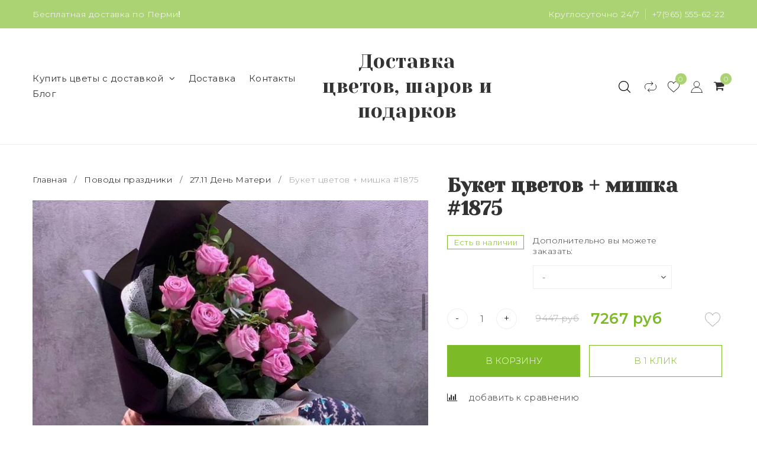

--- FILE ---
content_type: text/html; charset=utf-8
request_url: https://www.botanika-perm.ru/product/buket-40cd9f
body_size: 34476
content:
<!DOCTYPE html>
<!--[if gt IE 8]-->
  <html class="ie-9">
<!--[endif]-->
<!--[if !IE]>-->
  <html >
<!--<![endif]-->

  <head><link media='print' onload='this.media="all"' rel='stylesheet' type='text/css' href='/served_assets/public/jquery.modal-0c2631717f4ce8fa97b5d04757d294c2bf695df1d558678306d782f4bf7b4773.css'><meta data-config="{&quot;product_id&quot;:108705210}" name="page-config" content="" /><meta data-config="{&quot;money_with_currency_format&quot;:{&quot;delimiter&quot;:&quot;&quot;,&quot;separator&quot;:&quot;.&quot;,&quot;format&quot;:&quot;%n %u&quot;,&quot;unit&quot;:&quot;руб&quot;,&quot;show_price_without_cents&quot;:0},&quot;currency_code&quot;:&quot;RUR&quot;,&quot;currency_iso_code&quot;:&quot;RUB&quot;,&quot;default_currency&quot;:{&quot;title&quot;:&quot;Российский рубль&quot;,&quot;code&quot;:&quot;RUR&quot;,&quot;rate&quot;:1.0,&quot;format_string&quot;:&quot;%n %u&quot;,&quot;unit&quot;:&quot;руб&quot;,&quot;price_separator&quot;:null,&quot;is_default&quot;:true,&quot;price_delimiter&quot;:null,&quot;show_price_with_delimiter&quot;:null,&quot;show_price_without_cents&quot;:null},&quot;facebook&quot;:{&quot;pixelActive&quot;:false,&quot;currency_code&quot;:&quot;RUB&quot;,&quot;use_variants&quot;:null},&quot;vk&quot;:{&quot;pixel_active&quot;:null,&quot;price_list_id&quot;:null},&quot;new_ya_metrika&quot;:true,&quot;ecommerce_data_container&quot;:&quot;dataLayer&quot;,&quot;common_js_version&quot;:&quot;v2&quot;,&quot;vue_ui_version&quot;:null,&quot;feedback_captcha_enabled&quot;:null,&quot;account_id&quot;:492701,&quot;hide_items_out_of_stock&quot;:false,&quot;forbid_order_over_existing&quot;:true,&quot;minimum_items_price&quot;:null,&quot;enable_comparison&quot;:true,&quot;locale&quot;:&quot;ru&quot;,&quot;client_group&quot;:null,&quot;consent_to_personal_data&quot;:{&quot;active&quot;:false,&quot;obligatory&quot;:true,&quot;description&quot;:&quot;Настоящим подтверждаю, что я ознакомлен и согласен с условиями \u003ca href=&#39;/page/oferta&#39; target=&#39;blank&#39;\u003eоферты и политики конфиденциальности\u003c/a\u003e.&quot;},&quot;recaptcha_key&quot;:&quot;6LfXhUEmAAAAAOGNQm5_a2Ach-HWlFKD3Sq7vfFj&quot;,&quot;recaptcha_key_v3&quot;:&quot;6LcZi0EmAAAAAPNov8uGBKSHCvBArp9oO15qAhXa&quot;,&quot;yandex_captcha_key&quot;:&quot;ysc1_ec1ApqrRlTZTXotpTnO8PmXe2ISPHxsd9MO3y0rye822b9d2&quot;,&quot;checkout_float_order_content_block&quot;:false,&quot;available_products_characteristics_ids&quot;:null,&quot;sber_id_app_id&quot;:&quot;5b5a3c11-72e5-4871-8649-4cdbab3ba9a4&quot;,&quot;theme_generation&quot;:2,&quot;quick_checkout_captcha_enabled&quot;:false,&quot;max_order_lines_count&quot;:500,&quot;sber_bnpl_min_amount&quot;:1000,&quot;sber_bnpl_max_amount&quot;:150000,&quot;counter_settings&quot;:{&quot;data_layer_name&quot;:&quot;dataLayer&quot;,&quot;new_counters_setup&quot;:false,&quot;add_to_cart_event&quot;:true,&quot;remove_from_cart_event&quot;:true,&quot;add_to_wishlist_event&quot;:true},&quot;site_setting&quot;:{&quot;show_cart_button&quot;:true,&quot;show_service_button&quot;:false,&quot;show_marketplace_button&quot;:false,&quot;show_quick_checkout_button&quot;:true},&quot;warehouses&quot;:[],&quot;captcha_type&quot;:&quot;google&quot;,&quot;human_readable_urls&quot;:false}" name="shop-config" content="" /><meta name='js-evnvironment' content='production' /><meta name='default-locale' content='ru' /><meta name='insales-redefined-api-methods' content="[]" /><script src="/packs/js/shop_bundle-2b0004e7d539ecb78a46.js"></script><script type="text/javascript" src="https://static.insales-cdn.com/assets/common-js/common.v2.25.28.js"></script><script type="text/javascript" src="https://static.insales-cdn.com/assets/static-versioned/v3.72/static/libs/lodash/4.17.21/lodash.min.js"></script>
<!--InsalesCounter -->
<script type="text/javascript">
(function() {
  if (typeof window.__insalesCounterId !== 'undefined') {
    return;
  }

  try {
    Object.defineProperty(window, '__insalesCounterId', {
      value: 492701,
      writable: true,
      configurable: true
    });
  } catch (e) {
    console.error('InsalesCounter: Failed to define property, using fallback:', e);
    window.__insalesCounterId = 492701;
  }

  if (typeof window.__insalesCounterId === 'undefined') {
    console.error('InsalesCounter: Failed to set counter ID');
    return;
  }

  let script = document.createElement('script');
  script.async = true;
  script.src = '/javascripts/insales_counter.js?7';
  let firstScript = document.getElementsByTagName('script')[0];
  firstScript.parentNode.insertBefore(script, firstScript);
})();
</script>
<!-- /InsalesCounter -->
    <script type="text/javascript">
      (function() {
         

//for more information, please visit our site https://mobsted.com and site of ours partners https://logintap.com

//ours extensions for insales shops
//  https://www.insales.ru/collection/apps-obsluzhivanie-klientov/product/mobsted-pwa
//  https://www.insales.ru/collection/apps-obsluzhivanie-klientov/product/logintap
//

//ours extensions for shopify shops
//  https://apps.shopify.com/biometric-no-password-shopping
//

function setFromMAnifest() {

//                    console.log('try show customStyle 21 - ', pwaless.config.accountId);
//                    console.log('try show customStyle 21 - ', pwaless.config.server);
//                    console.log('try show customStyle 21 - ', pwaless.config.projectId);
                    var urlManifest = `https://`+pwaless.config.accountId+`.`+pwaless.config.server+`/pwaless/manifest.json?appid=`+pwaless.config.projectId
//                    console.log('try show urlManifest 21 - ', urlManifest);
                   
                    fetch(urlManifest)
                    .then(res => res.json())
                    .then(out =>
                      document.getElementById('divForButton21').innerHTML=out.description)
                    .catch(err => { throw err });


}


function getCookie(name) {
  const value = `; `+document.cookie;
  const parts = value.split(`; `+name+`=`);
  if (parts.length === 2) return parts.pop().split(';').shift();
}

function detectMob() {
    const toMatch = [
        /Android/i,
        /webOS/i,
        /iPhone/i,
        /iPad/i,
        /iPod/i,
        /BlackBerry/i,
        /Windows Phone/i
    ];

    return toMatch.some((toMatchItem) => {
        return navigator.userAgent.match(toMatchItem);
    });
}

//console.log( 'window.innerWidth',window.innerWidth,isMobile);

var cssId = 'myCss';  
if (!document.getElementById(cssId))
{               
    var head  = document.getElementsByTagName('head')[0];
    var link  = document.createElement('link');
    link.id   = cssId;
    link.rel  = 'stylesheet';
    link.type = 'text/css';
    link.href = 'https://cdnjs.cloudflare.com/ajax/libs/font-awesome/4.7.0/css/font-awesome.min.css';
    link.media = 'all';
    head.appendChild(link);
}

function insertAfter(referenceNode, newNode) {
  referenceNode.parentNode.insertBefore(newNode, referenceNode.nextSibling);
}

var checkScrollSpeed = (function(settings){
    settings = settings || {};

    var lastPos, newPos, timer, delta, 
        delay = settings.delay || 50; // in "ms" (higher means lower fidelity )

    function clear() {
      lastPos = null;
      delta = 0;
    }

    clear();

    return function(){
      newPos = window.scrollY;
      if ( lastPos != null ){ // && newPos < maxScroll 
        delta = newPos -  lastPos;
      }
      lastPos = newPos;
      clearTimeout(timer);
      timer = setTimeout(clear, delay);
      return delta;
    };
})();


var IntervalMobsted1;
var IntervalMobsted2;

function show(id, speed) { 
clearInterval(window.IntervalMobsted1)
clearInterval(window.IntervalMobsted2)
document.getElementById(id).style.display=''
let vars = parseInt(document.getElementById(id).style.top,10)
if (vars>=0) {
return true;
}
window.IntervalMobsted1 = setInterval(function() { 
vars=parseInt((document.getElementById(id).style.top),10);
if (vars>=0) {
clearInterval(window.IntervalMobsted1);
clearInterval(window.IntervalMobsted2);
return true;
}
vars += 1; 
document.getElementById(id).style.top=vars+'px';
//console.log( 'show1',speed,document.getElementById(id).style.top);
}, speed);
}

function hide(id, speed) { 
clearInterval(window.IntervalMobsted2)
clearInterval(window.IntervalMobsted1)
let vars = parseInt(document.getElementById(id).style.top,10)
if (vars<=(-42)) {
return true;
}
window.IntervalMobsted2 = setInterval(function() { 
vars=parseInt((document.getElementById(id).style.top),10);
if (vars<=(-42)) {
clearInterval(window.IntervalMobsted2);
clearInterval(window.IntervalMobsted1);
document.getElementById(id).style.display='none'
return true;
}
vars -= 1; 
document.getElementById(id).style.top=vars+'px';
//console.log( 'hide1',speed,document.getElementById(id).style.top);
}, speed);
}


mobstedObject = {
    hideClass: function(e) {
        e.stopPropagation();
 [].forEach.call(document.querySelectorAll('.buttonMobsted'), function (el) {
  el.style.display = 'none';
});

  var now = new Date();
  now.setTime(now.getTime() + (6 * 3600 * 1000));
  document.cookie = 'hideMobsted1button=1; expires=' + now.toUTCString() + '; path=/'
  
}
}

NotShow1button = (document.cookie.match(/^(?:.*;)?\s*hideMobsted1button\s*=\s*([^;]+)(?:.*)?$/)||[,null])[1]

function getLang() {
  if (navigator.languages != undefined) 
    return navigator.languages[0]; 
  return navigator.language;
}

window.addEventListener('load', function() {
window.addEventListener('pwalessinited', function() {
                  
                  let iconsVar1="<svg xmlns='http://www.w3.org/2000/svg' width='18.428571428571445' version='1.1' height='20.428571428571445' style=''><rect id='backgroundrect' width='100%' height='100%' x='0' y='0' fill='none' stroke='none' class='' style=''/><g class='currentLayer' style=''><title>Layer 1</title><path d='m16.73902078742576,15.10000137702636 c-0.2832548334152094,0.6543764722979946 -0.6185360648046399,1.2567265466217654 -1.0069998363454993,1.8105186495029293 c-0.5295131171598605,0.7549608417148236 -0.9630664336117116,1.2775371058114544 -1.2971915228239386,1.5677287922898957 c-0.5179516953878116,0.47633057700843406 -1.0728999404461805,0.7202765763986761 -1.6671570195295193,0.7341502825251355 c-0.4266164633886223,0 -0.9410997322448198,-0.12139492860651849 -1.5399813800369748,-0.3676532123511696 c-0.6008470894934064,-0.24510214156744686 -1.1530205933264825,-0.3664970701739648 -1.6579078821118802,-0.3664970701739648 c-0.5295131171598605,0 -1.0974101546029253,0.12139492860651849 -1.7048472545063986,0.3664970701739648 c-0.6083620136452376,0.2462582837446515 -1.0984506825624096,0.3745900654143998 -1.4731563621945296,0.38730762936365465 c-0.569862479144313,0.024278985721303725 -1.1378751308050985,-0.22660386673216773 -1.7048472545063986,-0.7538046995376186 c-0.3618725014651456,-0.31562681437694845 -0.8145021638408775,-0.8567013533088592 -1.3567328449499922,-1.6232236167957308 c-0.5817707435695251,-0.8185486614610947 -1.0600667622792057,-1.7677413889463471 -1.4347724419113257,-2.8498904668101672 c-0.4012969497078333,-1.1688597411541903 -0.6024656885414926,-2.3007229326378225 -0.6024656885414926,-3.3965144881926608 c0,-1.255223561791399 0.2712309547722781,-2.3378350965261014 0.8145021638408775,-3.2450598629788145 c0.4269633060417829,-0.7287164142922716 0.9949759577025675,-1.3035503047985653 1.7058877824658838,-1.725542199478367 s1.4790526872982745,-0.6370343396399197 2.306272415088406,-0.6507924315486597 c0.4526296623757328,0 1.0461930561527464,0.14000881765951767 1.7838117652094958,0.4151706558342931 c0.7355376531377806,0.2760867519165389 1.2078217325259966,0.4160955695760568 1.414886796463401,0.4160955695760568 c0.15480743752774156,0 0.6794647575433417,-0.1637097322922194 1.568884934467098,-0.4900886689171732 c0.8410934339165925,-0.30267802199225313 1.5509647307204215,-0.4280038340012673 2.1325042458545047,-0.37863656303461746 c1.575821787530328,0.12717563949254287 2.759711376988183,0.7483708313047561 3.547044199664744,1.8675164588391326 c-1.409337314012817,0.8539266120835675 -2.106491046867393,2.049955694402072 -2.0926173407409343,3.584271977770742 c0.012717563949254327,1.1951041685767423 0.44627088040110535,2.1896176694084284 1.2983476650011432,2.9792627764393993 c0.3861514871864493,0.3664970701739648 0.8173925192838908,0.6497519035891766 1.2971915228239386,0.850920642422834 c-0.10405279594844441,0.30175310825048834 -0.21388630278291346,0.5907886525517237 -0.3306566626806126,0.8682627750809061 zm-3.6141004459426305,-14.221704921797919 c0,0.9367179533932116 -0.34221808445266194,1.811327949026973 -1.024341969003573,2.6208587015058695 c-0.8231732301699146,0.9623727483053888 -1.8188428731788069,1.5184771355409628 -2.8985640524704968,1.4307259442911082 c-0.013758091908738784,-0.11237701962431984 -0.021735472931452855,-0.23065036435238478 -0.021735472931452855,-0.35493564840191516 c0,-0.8992473854299996 0.3914697412015917,-1.8616201337353888 1.0866580323549195,-2.6484904995410674 c0.3470738815969226,-0.39840659426482217 0.7884889648537657,-0.7296760122993529 1.323782792899653,-0.9939354297430836 c0.5341376858686805,-0.26031697261946424 1.0393718173072375,-0.40427979652502194 1.514546252138466,-0.4289287477430318 c0.013873706126459278,0.12522175921306644 0.019654417012483973,0.2504550798479058 0.019654417012483973,0.3746941182103478 z' fill='#fff' id='svg_1' class=''/></g></svg> <svg xmlns='http://www.w3.org/2000/svg' height='21.434511162787956' width='19.09771287875148'><rect id='backgroundrect' width='100%' height='100%' x='0' y='0' fill='none' stroke='none'/><g class='currentLayer' style=''><title>Layer 1</title><path d='m3.3505817095136257,13.417814832999783 c0,0.840528292563119 -0.5856363794525116,1.5286681223282002 -1.3011104626342838,1.5286681223282002 s-1.3017938189697014,-0.6874564734296696 -1.3017938189697014,-1.5286681223282002 v-5.002851731589072 c0,-0.840528292563119 0.5856363794525116,-1.5286681223282002 1.3017938189697014,-1.5286681223282002 s1.3011104626342838,0.6881398297650889 1.3011104626342838,1.5286681223282002 zm15.173927427938166,0 c0,0.840528292563119 -0.5856363794525116,1.5286681223282002 -1.3017938189697014,1.5286681223282002 s-1.3017938189697014,-0.6874564734296696 -1.3017938189697014,-1.5286681223282002 v-5.002851731589072 c0,-0.840528292563119 0.5856363794525116,-1.5286681223282002 1.3017938189697014,-1.5286681223282002 s1.3017938189697014,0.6881398297650889 1.3017938189697014,1.5286681223282002 zm-6.042920074093998,-11.366949283329138 l0.8350614418797769,-1.498600443569845 c0.06833563354171711,-0.12232078403967303 0.04783494347920163,-0.26514225814186043 -0.04441816180211614,-0.31639398329814983 s-0.2248242343522485,0.006150207018754519 -0.2924765115585487,0.12847099105842721 l-0.8541954192714599,1.5334516166761207 a6.874564734296689,6.874564734296689 0 0 0 -2.5174847396768394,-0.4674157334253418 c-0.9088639261048311,0 -1.7685261960596257,0.17083908385429253 -2.5352520043976847,0.4749326531149308 l-0.8582955572839629,-1.5402851800302924 c-0.06833563354171711,-0.12232078403967303 -0.20022340627723037,-0.1804060725501328 -0.2924765115585487,-0.12847099105842721 s-0.11275379534383279,0.19407319925847524 -0.04441816180211614,0.31639398329814983 l0.8391615798922795,1.5061173632594338 c-1.745975436990863,0.820027602500602 -2.9220316902438013,2.359629426195474 -2.9220316902438013,4.1240554842425965 c0,0.17903935987929875 0.012983770372926218,0.35602865075234486 0.03621788577710981,0.5302845162837216 h11.554872275568858 c0.023917471739600925,-0.17425586553137803 0.03621788577710981,-0.3505618000690072 0.03621788577710981,-0.5302845162837216 c0,-1.7698929087304607 -1.1835731729425318,-3.3135948704378375 -2.9391155986292303,-4.131572403932185 zm-5.5126355578102775,2.6158880519769108 a0.5084171135503719,0.5084171135503719 0 1 1 0,-1.0168342271007433 a0.5084171135503719,0.5084171135503719 0 0 1 0,1.0168342271007433 zm5.305578588178877,0 a0.5084171135503719,0.5084171135503719 0 1 1 0,-1.0168342271007433 a0.5084171135503719,0.5084171135503719 0 0 1 0,1.0168342271007433 zm-8.481135478862447,2.5516525564476975 v8.522136858987475 h0.004783494347920169 c0.05945200118129353,0.7195742211942766 0.7216242902005314,1.2915434739384435 1.5238846279802798,1.2915434739384435 h8.569971802466677 c0.8015769814443339,0 1.4637492704635697,-0.5719692527441699 1.5238846279802798,-1.2915434739384435 h0.004783494347920169 v-8.522136858987475 h-11.62662469078766 zm4.981667685191139,9.771312240130055 v2.636388742039426 c0,0.840528292563119 -0.5856363794525116,1.5286681223282002 -1.3017938189697014,1.5286681223282002 s-1.3011104626342838,-0.6881398297650889 -1.3011104626342838,-1.5286681223282002 v-2.634338673033178 zm4.3379460172281705,-0.0013667126708343377 v2.6377554547102604 c0,0.840528292563119 -0.5856363794525116,1.5286681223282002 -1.3017938189697014,1.5286681223282002 s-1.3017938189697014,-0.6881398297650889 -1.3017938189697014,-1.5286681223282002 v-2.6377554547102604 z' fill='#fff' id='svg_1' class=''/></g></svg>"
                  
                  let mIcons = " <i class='fa fa-android' style='font-size: 1.33em;'></i>&nbsp;&nbsp;<i class='fa fa-apple' style='font-size: 1.33em;'></i> "; 
                  //mIcons = iconsVar1
                  
                  let ruSetup = 'Установить приложение'
                  let ukSetup = 'встановити додаток'
                  let kzSetup = 'Қолданбаны орнатыңыз'
                  let enSetup = 'Install App'
                  let plSetup = 'Zainstaluj aplikację'
                  let ruSetup2 = 'Установить<br>приложение'
                  let ukSetup2 = 'встановити<br>додаток'
                  let kzSetup2 = 'Қолданбаны<br>орнатыңыз'
                  let enSetup2 = 'Install<br>App'
                  let plSetup2 = 'Zainstaluj<br>aplikację'
                  let mainSetup = ruSetup
                  let mainSetup2 = ruSetup2
                  //console.log('browser lang ', getLang())
                  if (getLang().indexOf('ru') !== -1) {
                     mainSetup = ruSetup
                     mainSetup2 = ruSetup2
                    }
                  if (getLang().indexOf('uk') !== -1) {
                     mainSetup = ukSetup
                     mainSetup2 = ukSetup2
                    }
                  if (getLang().indexOf('kk') !== -1) {
                     mainSetup = kzSetup
                     mainSetup2 = kzSetup2
                    }
                  if (getLang().indexOf('en') !== -1) {
                     mainSetup = enSetup
                     mainSetup2 = enSetup2
                    }
                  if (getLang().indexOf('pl') !== -1) {
                     mainSetup = plSetup
                     mainSetup2 = plSetup2
                    }

                  let isCustomStyle = false
                  let customStyle = ''
                  if(window.positionMobstedMainButton) {
                    //console.log('window.positionMobstedMainButton', window.positionMobstedMainButton);
                    customStyle = window.positionMobstedMainButton;
                    if(customStyle=='bottom_right'||customStyle=='bottom_left'||customStyle=='hidden'){
                        isCustomStyle = true
                    }
                  }
                                          
                  let customStyle2 = ''
                  if(window.positionMobstedBottomButton) {
                    //console.log('window.positionMobstedBottomButton', window.positionMobstedBottomButton);
                    if(window.positionMobstedBottomButton=='hidden'||window.positionMobstedBottomButton=='hidden'||window.positionMobstedBottomButton=='hidden'){
                        customStyle2 = window.positionMobstedBottomButton;
                    }
                  }
                  
                  
                          if(detectMob()){  
                           //custom style if is mobile
                           
                            isCustomStyle = true
                            customStyle='mobileTop'
                              if(window.mobileWidgetStyle) {
                                if(window.mobileWidgetStyle=='mobileBottom'
                                ||window.mobileWidgetStyle=='mobileTop'
                                ||window.mobileWidgetStyle=='mobileBoth'
                                ||window.mobileWidgetStyle=='none'
                                ||window.mobileWidgetStyle=='mobileFirst'
                                ){
                                     customStyle=window.mobileWidgetStyle;  
                                }
                              }
                            }
                            
                            
                  if ( window.location.href.indexOf("/collection/all") > -1 ) {
                  console.log('try show offer widget');
                  //window.addEventListener('pwalessinited', function() {
                  if(  (!(pwaless.A2HS.installed) || (pwaless.A2HS.installed === null) ) ) { // pwaless.A2HS.isSupport &&
                  if(!NotShow1button)
                  pwaless.showWidget("offer");
                  }
                  //});
                  } 
                  
                  
                  if(window.location.href.indexOf("/orders/") > -1) {
                  console.log('try show track widget');
                  //window.addEventListener('pwalessinited', function() {
                  if(   (!(pwaless.A2HS.installed) || (pwaless.A2HS.installed === null) ) ) { // pwaless.A2HS.isSupport &&
                  pwaless.showWidget("track");
                  }
                  //});
                  }
                  
                  
                  if (true) { //else {//until was order except
                  //console.log('try show button',NotShow1button);//console.log('try show button',NotShow1button);
                  
                if(!NotShow1button){
                      var div0 = document.createElement("div");
                      div0.style.cssText=" width: 100%; position: fixed;  top:-42px; left:0px; z-index: 9999; height: 1px; display:none; ";  
                      div0.setAttribute("pwaless",""); 
                      div0.className = "buttonMobsted buttonMobstedDivContent"; 
                      div0.id = "idButtonMobstedDivContent"; 
                      document.body.insertBefore(div0, document.body.firstChild); 
                      
                        
                    var button2 = document.createElement("button"); 
                    button2.innerHTML =  mainSetup + " &nbsp;" + mIcons; 
                    button2.setAttribute("id","buttonMobstedTop"); 
                    button2.style.cssText=" margin:0 auto; display:block; border-radius: 0 0 30px 30px; z-index:99991"; 
                    button2.className = "button button_size-m buttonMobsted"; 
                    button2.setAttribute("pwaless",""); 
                    //document.body.insertBefore(div0, document.body.firstChild); 
                    div0.appendChild(button2); 
                    button2.addEventListener("click", function(){ pwaless.showWidget("main");});
                    
         
                    
                    var span = document.createElement('span');
                    span.innerHTML += 'X';
                    span.className = "button buttonMobsted"; 
                    span.setAttribute('onclick', "mobstedObject.hideClass(event)");
                    span.style.cssText=" font-size: 1.33em; position: absolute; top: 3px; height: 19px; left: calc(50% + 145px); cursor: pointer; ; z-index:9999; padding: 0px; margin: 0px; border-width: 0px; "; 
                    //insertAfter(document.body.firstChild, span); 
                    div0.appendChild(span); 
                    
                    //console.log('try color button1 ',button2.style.backgroundColor);
                    //console.log('try color button2 ',window.getComputedStyle(button2).backgroundColor);
                    let isOpacity = false;
                    if(window.getComputedStyle(button2).backgroundColor=='rgba(0, 0, 0, 0)' || window.getComputedStyle(button2).backgroundColor=='rgb(0, 0, 0)'){
                        button2.className = "button button-reg bttn-reg buttonMobsted"; 
                        button2.style.opacity = '0.5';
                        button2.innerHTML = "&nbsp;&nbsp; " + mainSetup + " &nbsp;&nbsp;";
                        button2.style.fontSize = '13px';
                        button2.style.backgroundColor = '#313131';
                        span.style.left = 'calc(50% + 125px)';
                        isOpacity = true;
                        //console.log('isOpacity!!');
                    }
                    
                    
                    
                let innerBottom1 = mainSetup2 + " <br> " + iconsVar1
                
                 var widthW2 = window.innerWidth
                || document.documentElement.clientWidth
                || document.body.clientWidth;
                    let buttWidth = 120
                    let buttOffset = 90
                    if(detectMob() || widthW2<500){
                      buttOffset = 5
                      buttWidth = 100
                    }
                    
                    if(customStyle=='bottom_right' || customStyle=='bottom_left'){ 
                          div0.style.display = ''
                          div0.style.top = ''
                          div0.style.bottom = (buttWidth+buttOffset)+'px'
                          
                          span.style.color = '#000'
                          span.style.backgroundColor = 'transparent';
                          button2.style.color = '#fff'
                          button2.style.backgroundColor = 'rgb(153, 153, 153)';
                          button2.style.opacity = '0.6';
                          
                          button2.style.position = 'absolute'
                          button2.style.textTransform = 'uppercase'
                          button2.innerHTML = "<br>"+innerBottom1;

//                        if (detectMobIos())
//                        button2.innerHTML = mainSetup2 + "<br>ios"
//                        if (detectMobAndroid())
//                        button2.innerHTML = mainSetup2 + "<br>android"

                          button2.style.paddingBottom = '25px'
                          button2.style.border = 'none'
                          button2.style.lineHeight = '190%'
                          button2.style.height = buttWidth+'px'
                          button2.style.width = buttWidth+'px'
                          button2.style.fontSize = '13px'; 
                          button2.style.borderRadius = '30px'; // standard
                          button2.style.MozBorderRadius = '30px'; // Mozilla
                          button2.style.WebkitBorderRadius = '30px'; // WebKit 
                          
                             if(detectMob() || widthW2<500){
                              button2.innerHTML = innerBottom1;
                              button2.style.padding = 'initial';
                              button2.style.paddingBottom = ''
                              button2.style.paddingTop= '20px'
                            }
                    }
                    
                    
                    
                    
                    
                    
                    
           
//                    console.log('try show customStyle 2 - ',customStyle);
//                    console.log('try show customStyle 21 - ', pwaless.config.accountId);
//                    console.log('try show customStyle 21 - ', pwaless.config.server);
//                    console.log('try show customStyle 21 - ', pwaless.config.projectId);
                    
                    if(customStyle=='mobileFirst'){     
                     div0.style.cssText=" width: 100%; position: fixed;  top:0px; left:0px; z-index: 9999; height: 1px;   ";  
                     button2.innerHTML = " <div id='divForButton2_1' onclick='  pwaless.showWidget(\"main\");event.stopPropagation();  ' style='transform: scale(0.8);'>" + mainSetup + " &nbsp;" + mIcons + " </div>"; 
                     button2.style.cssText=" height:24px; color:#000; margin:0 auto; display:block; border-radius: 0px 0px 4px 4px; width:100%;  z-index:9999; background-color: #fff; box-shadow: black 0px -3px 20px 0px; "; 
                    span.innerHTML = 'x';
                    span.style.cssText="      transform: scale(0.8); position: absolute; left: 10px; top: 1px; height: 19px; cursor: pointer; z-index: 9999; padding: 0px; margin: 0px; background: transparent; color: #000; "; 
                    //button2.addEventListener("click", function(){pwaless.showWidget("main");}); 
                    //document.getElementsByClassName('divForButton2_1').addEventListener("click", function(){pwaless.showWidget("main");});
                    //span.style.cssText="  display: none; ";  //  #cac9ca
                    }
                    
                     if(customStyle=='mobileFirst2'){     
                     div0.style.cssText=" width: 100%; position: relative;  top:0px; left:0px; z-index: 9999; height: 24px;   ";  
                     button2.innerHTML = " <div id='divForButton2_1' onclick='  pwaless.showWidget(\"main\");event.stopPropagation();  ' style='transform: scale(0.8);'>" + mainSetup + " &nbsp;" + mIcons + " </div>"; 
                     button2.style.cssText=" height:24px; color:#000; margin:0 auto; display:block; border-radius: 0px 0px 4px 4px; width:100%;  z-index:9999; background-color: #fff; box-shadow: black 0px -3px 20px 0px; "; 
                    span.innerHTML = 'x';
                    span.style.cssText="      transform: scale(0.8); position: absolute; left: 10px; top: 1px; height: 19px; cursor: pointer; z-index: 9999; padding: 0px; margin: 0px; background: transparent; color: #000; "; 
                    //button2.addEventListener("click", function(){pwaless.showWidget("main");}); 
                    //document.getElementsByClassName('divForButton2_1').addEventListener("click", function(){pwaless.showWidget("main");});
                    //span.style.cssText="  display: none; ";  //  #cac9ca
                    }
                    
                   if(customStyle=='mobileFirst2' || customStyle=='mobileFirst')
                   if(pwaless.config.accountId && pwaless.config.server && pwaless.config.projectId){
                         let urlIcon = 'https://'+pwaless.config.accountId+'-admin.'+pwaless.config.server+'/tenants/'+pwaless.config.accountId+'/iconapp/'+pwaless.config.projectId+'/icon192x192.png';
                         div0.innerHTML += '<img src="'+urlIcon+'" style="height:20px; border-radius: 50%; top: 3px; position: absolute; right: 5px;"/>';
                          //console.log('try show customStyle 21 - ', urlIcon);
                    }
                 
                  //console.log('try show customStyle 2 - ',customStyle);
                  if(customStyle=='mobileTop'){
                  
                    div0.style.cssText="box-shadow:0 2px 7px -2px rgba(27, 33, 58, 0.4);position:relative;width: 100%; display: flex; align-items: center;padding:12px 6px 12px 32px;line-height:initial;font-family:font-family: -apple-system, BlinkMacSystemFont, 'Segoe UI', Roboto, Helvetica, Arial, sans-serif, 'Apple Color Emoji', 'Segoe UI Emoji', 'Segoe UI Symbol';"; 
                    div0.setAttribute('onclick', 'pwaless.showWidget("main")');

                     var  title1 = "";//document.title;
                     try {
                     var manifest = browser.runtime.getManifest();
                        if (typeof manifest.description !== 'undefined'){
                            if('InsalesShop'!==(manifest.description))
                            if(''!==(manifest.description))
                            {
                            title1 = (manifest.description);
                            var now = new Date();
                            now.setTime(now.getTime() + (24 * 3600 * 1000 * 356 * 12));//12 let
                            document.cookie = 'titleMobstedApp='+title1+'; expires=' + now.toUTCString() + '; path=/'
                            }
                        } 
                     } catch (error) {
                            //console.log('e.message - ', error.message);
                     }
                     
                     
                     try {
                                 if(title1 == ""){
                                 title1=getCookie('titleMobstedApp')
                                 }   
                                 if (typeof title1 == 'undefined'){
                                 title1=""
                                 }
                                 
                          } catch (error) {
                            //console.log('e.message - ', error.message);
                     }
                     
                     try {
                                 if(title1 == ""){
                                        setFromMAnifest()
                                 }   
                          } catch (error) {
                            //console.log('e.message - ', error.message);
                     }
                     
                        
                     button2.innerHTML = "<div id='divForButton2_1' style='text-align: left;'>" +
                     "<div id='divForButton20' style='font-size: 16px; font-weight: 500;margin-bottom: 4px;'>" + mainSetup +  "</div>"+
                 
                     "<div id='divForButton21' style='font-size: 14px; overflow: hidden;display: -webkit-box;-webkit-line-clamp: 2;-webkit-box-orient: vertical;'>" + title1 + "</div>"+
                     "<div id='divForButton22' style='color:#939597;font-size:12px;margin-top:6px;'>" + mIcons  + "</div> "+
                     "</div>"; 
                     
                    button2.style.cssText="color:#212529;line-height:initial;padding: 0 0 0 16px;margin:0; display:block; border-radius: 0px; width:100%; background: none; box-shadow: none; border: none; outline: none;height:auto;"; 
                    span.innerHTML = '<svg xmlns="http://www.w3.org/2000/svg" width="24" height="24" preserveAspectRatio="xMidYMid meet" viewBox="0 0 24 24"><path fill="currentColor" d="m13.41 12l4.3-4.29a1 1 0 1 0-1.42-1.42L12 10.59l-4.29-4.3a1 1 0 0 0-1.42 1.42l4.3 4.29l-4.3 4.29a1 1 0 0 0 0 1.42a1 1 0 0 0 1.42 0l4.29-4.3l4.29 4.3a1 1 0 0 0 1.42 0a1 1 0 0 0 0-1.42Z"/></svg>';
                    span.style.cssText="position: absolute;left: 4px;top: 50%;height: 24px;width: 24px;cursor: pointer;z-index: 9999;padding: 0px;margin: 0px;background: transparent;color: rgb(0, 0, 0); transform: translateY(-50%); opacity: 0.5;display:block;"; 
                    
                    let urlIcon = 'https://'+pwaless.config.accountId+'-admin.'+pwaless.config.server+'/tenants/'+pwaless.config.accountId+'/iconapp/'+pwaless.config.projectId+'/icon192x192.png';
                    div0.innerHTML = '<img src="'+urlIcon+'" style="height: 60px;"/>' + div0.innerHTML;
                  }
                 
                 
                 
                 
                 
                 
                 
                 
                 
                 
                 
                 
                 
                 
                 
                 
                 
                 
                 
                    if(customStyle=='bottom_right'){     
                          span.style.left = '';
                          span.style.right = 'calc('+(buttOffset-3)+'px)';
                          button2.style.left = '';
                          button2.style.right = 'calc('+buttOffset+'px + 10px)';
                    }
                    
                    if(customStyle=='bottom_left'){
                          span.style.right = '';
                          span.style.left = 'calc('+(buttOffset+5)+'px + '+buttWidth+'px)';
                          button2.style.right = '';
                          button2.style.left = 'calc('+buttOffset+'px - 1px)';
                    }
                    
                    if(!isCustomStyle){
                        var mobstedScrollFunc = function () {
                            let y = window.scrollY;
                            let speed2 = 3
                            let speed1 = checkScrollSpeed()
                         
                            
                            if(Math.abs(speed1)<300){
                            speed2 = 6
                            } 
                            if(Math.abs(speed1)<250){
                            speed2 = 9
                            } 
                            if(Math.abs(speed1)<200){
                            speed2 = 12
                            } 
                            if(Math.abs(speed1)<150){
                            speed2 = 15
                            } 
                            if(Math.abs(speed1)<100){
                            speed2 = 18
                            }
                            if(Math.abs(speed1)<50){
                            speed2 = 21
                            }
                            
                            //console.log( speed2,speed1);
                            
                            if (y >= 60) {
                               show('idButtonMobstedDivContent', speed2)
                            } else {
                               hide('idButtonMobstedDivContent', speed2)
                            }
                        };
                        window.addEventListener("scroll", mobstedScrollFunc);
                    }

                }
                
                if(customStyle2 === ''){
                var button = document.createElement("button"); 
                button.innerHTML = mainSetup + " &nbsp;&nbsp;" + mIcons; 
                button.className = "button button_size-m";
                button.setAttribute("pwaless",""); 
                button.setAttribute("id","buttonMobstedBottom"); 
                if(document.getElementsByClassName('footer-widget-social-links').length > 0){
                document.getElementsByClassName('footer-widget-social-links')[0].appendChild(button); 
                } else 
                if(document.getElementsByClassName('grid__inner grid__inner_direction_row grid__inner_vr-align_top grid__inner_hr-align_between grid__inner_hr-align_center-sm').length > 0){
                document.getElementsByClassName('grid__inner grid__inner_direction_row grid__inner_vr-align_top grid__inner_hr-align_between grid__inner_hr-align_center-sm')[0].appendChild(button); 
                } else 
                if(document.getElementsByClassName('grid__cell text-center-sm grid__cell_3 grid__cell_12-sm').length > 0){
                document.getElementsByClassName('grid__cell text-center-sm grid__cell_3 grid__cell_12-sm')[0].appendChild(button); 
                } else 
                if(document.getElementsByClassName('social-link-wrapper cell-4 cell-12-sm cell-12-xs flex-first-sm').length > 0){
                button.style.cssText=" margin:0 auto; display:block; border-radius: 0 0 30px 30px; "; 
                document.getElementsByClassName('social-link-wrapper cell-4 cell-12-sm cell-12-xs flex-first-sm')[0].appendChild(button); 
                } else 
                if(document.getElementsByClassName('grid__inner grid__inner_direction_row grid__inner_vr-align_top grid__inner_hr-align_left grid__inner_hr-align_center-sm').length > 0){
                document.getElementsByClassName('grid__inner grid__inner_direction_row grid__inner_vr-align_top grid__inner_hr-align_left grid__inner_hr-align_center-sm')[0].appendChild(button); 
                } else 
                if(document.getElementsByClassName('footer__area-social').length > 0){
                document.getElementsByClassName('footer__area-social')[0].appendChild(button); 
                } else {
                button.style.cssText=" margin:0 auto; display:block; border-radius: 30px 30px 0 0; "; 
                document.body.appendChild(button); 
                }
                
                button.style.marginTop = "20px";
                button.addEventListener("click", function(){pwaless.showWidget("main");}); 
                
                    if(window.getComputedStyle(button).backgroundColor=='rgba(0, 0, 0, 0)' || window.getComputedStyle(button).backgroundColor=='rgb(0, 0, 0)'){
                    button.className = "button button-reg bttn-reg"; 
                    button.innerHTML = "&nbsp;&nbsp; " + mainSetup + " &nbsp;&nbsp;";
                    button.style.opacity = '0.5';
                    button.style.fontSize = '13px';
                    button.style.backgroundColor = '#313131';
                    }
                    
                }
                
                var widthW1 = window.innerWidth
                || document.documentElement.clientWidth
                || document.body.clientWidth;
                
                var heightW1 = window.innerHeight
                || document.documentElement.clientHeight
                || document.body.clientHeight;
                
                
                menus1 = document.getElementsByClassName('menu__list');
                if (widthW1<747)//if (isMobile)
                if(menus1.length > 0){  //console.log('try show button menu__list');
                 [].forEach.call(menus1, function (el) {
       
                      if(el.nodeName == 'UL'){
                          var itm = el.lastChild;
                        var li = document.createElement("li");
                        li.className = itm.className; 
                        li.setAttribute("pwaless",""); 
                 
                        li.innerHTML = '<div class="menu__controls"><a class="menu__link" href="#" onclick="pwaless.showWidget(\'main\')">' + mainSetup + '</a> &nbsp; <i class="fa fa-android" style="font-size: 1.33em;"></i>&nbsp;&nbsp;<i class="fa fa-apple" style="font-size: 1.33em;"></i> </div>';
                        el.appendChild(li);
                                     
                      }
                      
                    });
                } else {
                menus2 = document.getElementsByClassName('modal_menu-footer')[0];
                if(menus2){ 
                
                var added21 = true
                menus21 = document.getElementsByClassName('text font-weight_bold font-size_h2 text-undefined is-header_primary text_layout_default text_color-sheme_default')[0];
                if(menus21){  //console.log('try show button text font-weight_bold font-size_h2 text-undefined is-header_primary text_layout_default text_color-sheme_default');
                    if (menus21.parentElement) {
                        if (menus21.parentElement.parentElement) {
                        var li01 = document.createElement("div");
                        li01.style.cssText=" margin:0 auto; display:block; border-radius: 0 0 30px 30px; margin-top: 10px; margin-left: 10px; "; 
                        li01.setAttribute("pwaless",""); 
                        li01.innerHTML = '<div class="menu__controls"><a class="menu__link" href="#" onclick="pwaless.showWidget(\'main\')">' + mainSetup + '</a> &nbsp; <i class="fa fa-android" style="font-size: 1.33em;"></i>&nbsp;&nbsp;<i class="fa fa-apple" style="font-size: 1.33em;"></i> </div><br>';
                        menus21.parentElement.parentElement.appendChild(li01);
                        added21 = false
                        }
                    }
                  
                }
                        
                        if(true){
                        //console.log('try show button modal_menu-footer');
                        var li0 = document.createElement("div");
                        li0.style.cssText=" margin:0 auto; display:block; border-radius: 0 0 30px 30px; margin-left: 20px; "; 
                        li0.setAttribute("pwaless",""); 
                        li0.innerHTML = '<div class="menu__controls"><a class="menu__link" href="#" onclick="pwaless.showWidget(\'main\')">' + mainSetup + '</a> &nbsp; <i class="fa fa-android" style="font-size: 1.33em;"></i>&nbsp;&nbsp;<i class="fa fa-apple" style="font-size: 1.33em;"></i> </div>';
                        menus2.appendChild(li0);
                        }
                        
                        
                } else {
                menus2 = document.getElementsByClassName('header__area-contacts')[0];
                if(menus2){  //console.log('try show button header__area-contacts');
                        var li0 = document.createElement("div");
                        li0.style.cssText=" margin:0 auto; display:block; border-radius: 0 0 30px 30px; margin-left: 3px; "; 
                        li0.setAttribute("pwaless",""); 
                        li0.innerHTML = '<div class="menu__controls"><a class="menu__link" href="#" onclick="pwaless.showWidget(\'main\')">' + mainSetup + '</a> &nbsp; <i class="fa fa-android" style="font-size: 1.33em;"></i>&nbsp;&nbsp;<i class="fa fa-apple" style="font-size: 1.33em;"></i> </div>';
                        menus2.appendChild(li0);
                } else {
                menus2 = document.getElementsByClassName('panel panel--menu js-panel--menu')[0];
                if(menus2){  //console.log('try show button panel panel--menu js-panel--menu');
                        var li0 = document.createElement("div");
                        li0.style.cssText=" margin:0 auto; display:block; border-radius: 0 0 30px 30px; margin-left: 10px; "; 
                        li0.setAttribute("pwaless",""); 
                        li0.innerHTML = '<div class="menu__controls"><a class="menu__link" href="#" onclick="pwaless.showWidget(\'main\')">' + mainSetup + '</a> &nbsp; <i class="fa fa-android" style="font-size: 1.33em;"></i>&nbsp;&nbsp;<i class="fa fa-apple" style="font-size: 1.33em;"></i> </div>';
                        menus2.appendChild(li0);
                } else {
                menus2 = document.getElementsByClassName('text font-size_h2 font-weight_bold text-undefined is-header_primary text_layout_default text_color-sheme_default')[0];
                if(menus2){  //console.log('text font-size_h2 font-weight_bold text-undefined is-header_primary text_layout_default text_color-sheme_default');
                        var li0 = document.createElement("div");
                        li0.style.cssText=" margin:0 auto; display:block; border-radius: 0 0 30px 30px; margin-top: 5px; color: rgb(41, 48, 56); "; 
                        li0.setAttribute("pwaless",""); 
                        li0.innerHTML = '<div class="menu__controls"><a class="menu__link" href="#" onclick="pwaless.showWidget(\'main\')">' + mainSetup + '</a> &nbsp; <i class="fa fa-android" style="font-size: 1.33em;"></i>&nbsp;&nbsp;<i class="fa fa-apple" style="font-size: 1.33em;"></i> </div>';
                        menus2.parentElement.parentElement.appendChild(li0);
                } else {
                menus2 = document.getElementsByClassName('collection-flatten b-top p-t-25 m-b-30')[0];
                if(menus2){  //console.log('collection-flatten b-top p-t-25 m-b-30');
                        var li0 = document.createElement("div");
                        li0.style.cssText=" margin:0 auto; display:block; border-radius: 0 0 30px 30px; margin-top: 5px;  "; 
                        li0.setAttribute("pwaless",""); 
                        li0.innerHTML = '<div class="menu__controls"><a class="menu__link" href="#" onclick="pwaless.showWidget(\'main\')">' + mainSetup + '</a> &nbsp; <i class="fa fa-android" style="font-size: 1.33em;"></i>&nbsp;&nbsp;<i class="fa fa-apple" style="font-size: 1.33em;"></i> </div>';
                        menus2.appendChild(li0);
                } else {
                menus2 = document.getElementsByClassName('collection-flatten b-bottom p-b-30 m-b-20')[1];
                if(menus2){  //console.log('collection-flatten b-bottom p-b-30 m-b-20');
                        var li0 = document.createElement("div");
                        li0.style.cssText=" margin:0 auto; display:block; border-radius: 0 0 30px 30px; margin-top: 17px; margin-left: 10px; "; 
                        li0.setAttribute("pwaless",""); 
                        li0.innerHTML = '<div class="menu__controls"><a class="menu__link" href="#" onclick="pwaless.showWidget(\'main\')">' + mainSetup + '</a> &nbsp; <i class="fa fa-android" style="font-size: 1.33em;"></i>&nbsp;&nbsp;<i class="fa fa-apple" style="font-size: 1.33em;"></i> </div>';
                        menus2.appendChild(li0);
                } else { console.log('try show button panel NONE'); } 
                
                
                }
                
                
                }
                
                
                }
                
                
                }
                
                
                }
                }





              }
}, false);    
}, false);    
             
             

                 
      })();
    </script>

    <script type="text/javascript">
      (function() {
        (function(m,o,b,s,t,e,d){
      m[t]=m[t]||{},e=o.createElement(b),d=o.getElementsByTagName(b)[0],
        e.async=1,e.src=s,d.parentNode.insertBefore(e,d)
    })(window,document,"script","https://2pwaless.mobsted.com/pwaless.js","pwaless");
    pwaless.config = {
      accountId: "ins492701",
      server: "mobsted.ru",
      projectId: 14
    }
      })();
    </script>

    <title>Букет из орхидей</title>
    <meta name="robots" content="index,follow" />

    

    

<meta charset="utf-8" />
<meta http-equiv="X-UA-Compatible" content="IE=edge,chrome=1" />
<!--[if IE]><script src="//html5shiv.googlecode.com/svn/trunk/html5.js"></script><![endif]-->
<!--[if lt IE 9]>
  <script src="//css3-mediaqueries-js.googlecode.com/svn/trunk/css3-mediaqueries.js"></script>
<![endif]-->

<meta name="SKYPE_TOOLBAR" content="SKYPE_TOOLBAR_PARSER_COMPATIBLE" />
<meta name="viewport" content="width=device-width, initial-scale=1.0, user-scalable=no" />


    <meta property="og:title" content="Букет цветов + мишка  #1875" />
    
      <meta property="og:image" content="https://static.insales-cdn.com/images/products/1/6376/613038312/compact_3EAA99C9-A2A2-410A-AE40-E0B6C008F448.jpg" />
    
    <meta property="og:type" content="website" />
    <meta property="og:url" content="https://www.botanika-perm.ru/product/buket-40cd9f" />
  

<meta name="keywords" content="Букет из орхидей пермь, орхидеи Пермь, орхидея Пермь, красивый букет Пермь, бесплатная доставка цветов Пермь">
<meta name="description" content="Букет из орхидей  с бесплатной круглосуточной доставкой в течение часа. Открытка к букету в подарок.">


  <link rel="canonical" href="https://www.botanika-perm.ru/product/buket-40cd9f"/>


<link rel="alternate" type="application/rss+xml" title="Блог..." href="/blogs/.atom" />
<link href="https://static.insales-cdn.com/assets/1/2438/4680070/1728660178/favicon.png" rel="icon">
<link rel="shortcut icon" type="image/png" href="https://static.insales-cdn.com/assets/1/2438/4680070/1728660178/favicon.png" />
<!-- CDN -->

  <script type="text/javascript" src="//ajax.googleapis.com/ajax/libs/jquery/1.11.0/jquery.min.js"></script>


<!--<script src="http://jsconsole.com/remote.js?BE5094EE-C8C4-4612-AE87-011F2BADF1E7"></script>-->
<!-- CDN end -->

<link type="text/css" rel="stylesheet" media="all" href="https://static.insales-cdn.com/assets/1/2438/4680070/1728660178/template.css" />

<script type="text/javascript" src="https://static.insales-cdn.com/assets/1/2438/4680070/1728660178/modernizr.js"></script>

  <link href="//fonts.googleapis.com/css?family=Yeseva+One:300,400,500,700&subset=cyrillic,latin" rel="stylesheet" />
  
  <link href="//fonts.googleapis.com/css?family=Montserrat:300,400,600&subset=cyrillic,latin" rel="stylesheet" />

  <meta name='product-id' content='108705210' />
</head>

<body class="adaptive">
    <div class="big-box">
    <div class="big-inner-box">
  <header>
  
  <div class="section--topbar">
    <div class="wrap">
    <div class="row">
      <div class="lg-grid-8 sm-grid-6 topbar-left">
        <p>Бесплатная доставка по Перми<strong>!</strong></p>
      </div>
      <div class="lg-grid-4 sm-grid-6 topbar-right right">
        <span class="topbar-work-time">Круглосуточно 24/7</span>
        <a href="tel:+7(965)555-62-22" class="topbar-phone">+7(965) 555-62-22</a>
      </div>
    </div>
  </div>
  </div>
  
  <div class="section--header">
    <div class="wrap row header-padded">
        <div class="section--main_menu lg-grid-5 sm-grid-4 mc-grid-5">
          <div class="sm-hidden xs-hidden">
  <ul class="menu menu--main menu--horizontal">
    
    <li class="menu-node menu-node--main_lvl_1">
      <a href="/collection/all" class="menu-link" >
      		Купить цветы с доставкой

        	
            <span class="menu-marker menu-marker--parent menu-marker--rotate">
              <i class="fa fa-angle-down"></i>
            </span>
          
        </a>
      	
          <ul class="menu menu--horizontal menu--dropdown menu--main_lvl_2">
            
              <li class="menu-node menu-node--main_lvl_2">
                
                <a href="/collection/aktsii" class="menu-link ">
                  
                  <div class="menu-img">
                    
                  	<img src="https://static.insales-cdn.com/images/products/1/5311/213423295/thumb_media-share-0-02-04-a0de842c7bc1219f0257dafb49baf4bc4548a03c15028f835a142f60894c7260-d80df84e-55.jpg" title="Спецпредложения" alt="Спецпредложения"/>
                  </div>
                  
          		<span>Спецпредложения</span>
                  
                </a>

                
              </li>
            
              <li class="menu-node menu-node--main_lvl_2">
                
                <a href="/collection/rozy-1" class="menu-link ">
                  
                  <div class="menu-img">
                    
                  	<img src="https://static.insales-cdn.com/images/products/1/5311/213423295/thumb_media-share-0-02-04-a0de842c7bc1219f0257dafb49baf4bc4548a03c15028f835a142f60894c7260-d80df84e-55.jpg" title="Букеты из роз" alt="Букеты из роз"/>
                  </div>
                  
          		<span>Букеты из роз</span>
                  
                    <span class="menu-marker menu-marker--parent menu-marker--rotate">
                      <i class="fa fa-angle-right"></i>
                    </span>
                  
                </a>

                
                <ul class="menu menu--horizontal menu--dropdown menu--main_lvl_3">
                  
                    <li class="menu-node menu-node--main_lvl_3">
                      
                      <a href="/collection/buket-iz-3-roz" class="menu-link ">
                        
                      <span>Букет из 3 роз</span>
                      </a>

                      
                    </li>
                  
                    <li class="menu-node menu-node--main_lvl_3">
                      
                      <a href="/collection/buket-iz-5-roz" class="menu-link ">
                        
                      <span>Букет из 5 роз</span>
                      </a>

                      
                    </li>
                  
                    <li class="menu-node menu-node--main_lvl_3">
                      
                      <a href="/collection/buket-iz-7-roz" class="menu-link ">
                        
                      <span>Букет из 7 роз</span>
                      </a>

                      
                    </li>
                  
                    <li class="menu-node menu-node--main_lvl_3">
                      
                      <a href="/collection/buket-iz-9-roz" class="menu-link ">
                        
                      <span>Букет из 9 роз</span>
                      </a>

                      
                    </li>
                  
                    <li class="menu-node menu-node--main_lvl_3">
                      
                      <a href="/collection/buket-iz-11-roz" class="menu-link ">
                        
                      <span>Букет из 11 роз</span>
                      </a>

                      
                    </li>
                  
                    <li class="menu-node menu-node--main_lvl_3">
                      
                      <a href="/collection/buket-iz-13-roz" class="menu-link ">
                        
                      <span>Букет из 13 роз</span>
                      </a>

                      
                    </li>
                  
                    <li class="menu-node menu-node--main_lvl_3">
                      
                      <a href="/collection/buket-iz-15-roz" class="menu-link ">
                        
                      <span>Букет из 15 роз</span>
                      </a>

                      
                    </li>
                  
                    <li class="menu-node menu-node--main_lvl_3">
                      
                      <a href="/collection/buket-iz-17-roz" class="menu-link ">
                        
                      <span>Букет из 17 роз</span>
                      </a>

                      
                    </li>
                  
                    <li class="menu-node menu-node--main_lvl_3">
                      
                      <a href="/collection/buket-iz-19-roz" class="menu-link ">
                        
                      <span>Букет из 19 роз</span>
                      </a>

                      
                    </li>
                  
                    <li class="menu-node menu-node--main_lvl_3">
                      
                      <a href="/collection/buket-iz-21-rozy" class="menu-link ">
                        
                      <span>Букет из 21 розы</span>
                      </a>

                      
                    </li>
                  
                    <li class="menu-node menu-node--main_lvl_3">
                      
                      <a href="/collection/buket-iz-23-roz" class="menu-link ">
                        
                      <span>Букет из 23 роз</span>
                      </a>

                      
                    </li>
                  
                    <li class="menu-node menu-node--main_lvl_3">
                      
                      <a href="/collection/rozy-25" class="menu-link ">
                        
                      <span>Букет из 25 роз</span>
                      </a>

                      
                    </li>
                  
                    <li class="menu-node menu-node--main_lvl_3">
                      
                      <a href="/collection/buket-iz-31-rozy" class="menu-link ">
                        
                      <span>Букет из 31 розы</span>
                      </a>

                      
                    </li>
                  
                    <li class="menu-node menu-node--main_lvl_3">
                      
                      <a href="/collection/buket-iz-33-roz" class="menu-link ">
                        
                      <span>Букет из 33 роз</span>
                      </a>

                      
                    </li>
                  
                    <li class="menu-node menu-node--main_lvl_3">
                      
                      <a href="/collection/buket-iz-35-roz" class="menu-link ">
                        
                      <span>Букет из 35 роз</span>
                      </a>

                      
                    </li>
                  
                    <li class="menu-node menu-node--main_lvl_3">
                      
                      <a href="/collection/rozy-51" class="menu-link ">
                        
                      <span>Букет из 51 розы</span>
                      </a>

                      
                    </li>
                  
                    <li class="menu-node menu-node--main_lvl_3">
                      
                      <a href="/collection/buket-iz-65-roz" class="menu-link ">
                        
                      <span>Букет из 65 роз</span>
                      </a>

                      
                    </li>
                  
                    <li class="menu-node menu-node--main_lvl_3">
                      
                      <a href="/collection/buket-iz-75-roz" class="menu-link ">
                        
                      <span>Букет из 75 роз</span>
                      </a>

                      
                    </li>
                  
                    <li class="menu-node menu-node--main_lvl_3">
                      
                      <a href="/collection/101-roza" class="menu-link ">
                        
                      <span>Букет из 101 розы</span>
                      </a>

                      
                    </li>
                  
                    <li class="menu-node menu-node--main_lvl_3">
                      
                      <a href="/collection/buket-iz-151-rozy" class="menu-link ">
                        
                      <span>Букет из 151 розы</span>
                      </a>

                      
                    </li>
                  
                    <li class="menu-node menu-node--main_lvl_3">
                      
                      <a href="/collection/buket-iz-201-rozy" class="menu-link ">
                        
                      <span>Букет из 201 розы</span>
                      </a>

                      
                    </li>
                  
                    <li class="menu-node menu-node--main_lvl_3">
                      
                      <a href="/collection/buket-iz-301-rozy" class="menu-link ">
                        
                      <span>Букет из 301 розы</span>
                      </a>

                      
                    </li>
                  
                    <li class="menu-node menu-node--main_lvl_3">
                      
                      <a href="/collection/rozy" class="menu-link ">
                        
                      <span>Розы XXL</span>
                      </a>

                      
                    </li>
                  
                </ul>
              
              </li>
            
              <li class="menu-node menu-node--main_lvl_2">
                
                <a href="/collection/povody" class="menu-link ">
                  
                  <div class="menu-img">
                    
                  	<img src="https://static.insales-cdn.com/images/products/1/6236/954996828/thumb_IMG_9307.jpeg" title="Поводы праздники" alt="Поводы праздники"/>
                  </div>
                  
          		<span>Поводы праздники</span>
                  
                    <span class="menu-marker menu-marker--parent menu-marker--rotate">
                      <i class="fa fa-angle-right"></i>
                    </span>
                  
                </a>

                
                <ul class="menu menu--horizontal menu--dropdown menu--main_lvl_3">
                  
                    <li class="menu-node menu-node--main_lvl_3">
                      
                      <a href="/collection/svadebnye-bukety" class="menu-link ">
                        
                      <span>Свадебные букеты</span>
                      </a>

                      
                    </li>
                  
                    <li class="menu-node menu-node--main_lvl_3">
                      
                      <a href="/collection/den-rozhdeniya" class="menu-link ">
                        
                      <span>Букеты ко дню рождения</span>
                      </a>

                      
                    </li>
                  
                    <li class="menu-node menu-node--main_lvl_3">
                      
                      <a href="/collection/kategoriya-2" class="menu-link ">
                        
                      <span>Зимние букеты</span>
                      </a>

                      
                    </li>
                  
                    <li class="menu-node menu-node--main_lvl_3">
                      
                      <a href="/collection/na-vypisku" class="menu-link ">
                        
                      <span>На выписку</span>
                      </a>

                      
                    </li>
                  
                    <li class="menu-node menu-node--main_lvl_3">
                      
                      <a href="/collection/1-sentyabrya-2" class="menu-link ">
                        
                      <span>1 Сентября</span>
                      </a>

                      
                    </li>
                  
                    <li class="menu-node menu-node--main_lvl_3">
                      
                      <a href="/collection/1-sentyabrya" class="menu-link ">
                        
                      <span>5 октября День учителя</span>
                      </a>

                      
                    </li>
                  
                    <li class="menu-node menu-node--main_lvl_3">
                      
                      <a href="/collection/vypusknoy" class="menu-link ">
                        
                      <span>27.09 день воспитателя</span>
                      </a>

                      
                    </li>
                  
                    <li class="menu-node menu-node--main_lvl_3">
                      
                      <a href="/collection/2511-den-materi" class="menu-link ">
                        
                      <span>27.11 День Матери</span>
                      </a>

                      
                    </li>
                  
                    <li class="menu-node menu-node--main_lvl_3">
                      
                      <a href="/collection/bukety-na-23-fevralya" class="menu-link ">
                        
                      <span>Букеты на 23 февраля</span>
                      </a>

                      
                    </li>
                  
                    <li class="menu-node menu-node--main_lvl_3">
                      
                      <a href="/collection/prazdnik" class="menu-link ">
                        
                      <span>Букеты на 8 марта</span>
                      </a>

                      
                    </li>
                  
                    <li class="menu-node menu-node--main_lvl_3">
                      
                      <a href="/collection/14-fevralya" class="menu-link ">
                        
                      <span>14 февраля</span>
                      </a>

                      
                    </li>
                  
                </ul>
              
              </li>
            
              <li class="menu-node menu-node--main_lvl_2">
                
                <a href="/collection/bukety" class="menu-link ">
                  
                  <div class="menu-img">
                    
                  	<img src="https://static.insales-cdn.com/images/products/1/3739/854314651/thumb_IMG_7139.jpeg" title="Букеты по цене" alt="Букеты по цене"/>
                  </div>
                  
          		<span>Букеты по цене</span>
                  
                    <span class="menu-marker menu-marker--parent menu-marker--rotate">
                      <i class="fa fa-angle-right"></i>
                    </span>
                  
                </a>

                
                <ul class="menu menu--horizontal menu--dropdown menu--main_lvl_3">
                  
                    <li class="menu-node menu-node--main_lvl_3">
                      
                      <a href="/collection/bukety-do-2000-rub" class="menu-link ">
                        
                      <span>Букеты до 2000 руб.</span>
                      </a>

                      
                    </li>
                  
                    <li class="menu-node menu-node--main_lvl_3">
                      
                      <a href="/collection/bukety-do-3000-rub" class="menu-link ">
                        
                      <span>Букеты до 3000 руб.</span>
                      </a>

                      
                    </li>
                  
                    <li class="menu-node menu-node--main_lvl_3">
                      
                      <a href="/collection/bukety-do-4000-rub" class="menu-link ">
                        
                      <span>Букеты до 4000 руб.</span>
                      </a>

                      
                    </li>
                  
                    <li class="menu-node menu-node--main_lvl_3">
                      
                      <a href="/collection/bukety-do-5000-rub" class="menu-link ">
                        
                      <span>Букеты до 5000 руб.</span>
                      </a>

                      
                    </li>
                  
                    <li class="menu-node menu-node--main_lvl_3">
                      
                      <a href="/collection/bukety-do-6000-rub" class="menu-link ">
                        
                      <span>Букеты до 6000 руб</span>
                      </a>

                      
                    </li>
                  
                    <li class="menu-node menu-node--main_lvl_3">
                      
                      <a href="/collection/avtorskie-bukety" class="menu-link ">
                        
                      <span>Авторские букеты</span>
                      </a>

                      
                    </li>
                  
                </ul>
              
              </li>
            
              <li class="menu-node menu-node--main_lvl_2">
                
                <a href="/collection/popular" class="menu-link ">
                  
                  <div class="menu-img">
                    
                  	<img src="https://static.insales-cdn.com/images/products/1/7253/496598101/thumb_67ce9134-4269-40b0-adf1-07aaa13f46d9.jpeg" title="Цветы по видам" alt="Цветы по видам"/>
                  </div>
                  
          		<span>Цветы по видам</span>
                  
                    <span class="menu-marker menu-marker--parent menu-marker--rotate">
                      <i class="fa fa-angle-right"></i>
                    </span>
                  
                </a>

                
                <ul class="menu menu--horizontal menu--dropdown menu--main_lvl_3">
                  
                    <li class="menu-node menu-node--main_lvl_3">
                      
                      <a href="/collection/kustovye-rozy" class="menu-link ">
                        
                      <span>Кустовые розы</span>
                      </a>

                      
                    </li>
                  
                    <li class="menu-node menu-node--main_lvl_3">
                      
                      <a href="/collection/hrizantemy" class="menu-link ">
                        
                      <span>Хризантемы</span>
                      </a>

                      
                    </li>
                  
                    <li class="menu-node menu-node--main_lvl_3">
                      
                      <a href="/collection/frontpage" class="menu-link ">
                        
                      <span>Альстромерии</span>
                      </a>

                      
                    </li>
                  
                    <li class="menu-node menu-node--main_lvl_3">
                      
                      <a href="/collection/tyulpany" class="menu-link ">
                        
                      <span>Тюльпаны</span>
                      </a>

                      
                    </li>
                  
                    <li class="menu-node menu-node--main_lvl_3">
                      
                      <a href="/collection/piony" class="menu-link ">
                        
                      <span>Пионы</span>
                      </a>

                      
                    </li>
                  
                    <li class="menu-node menu-node--main_lvl_3">
                      
                      <a href="/collection/gerbery" class="menu-link ">
                        
                      <span>Герберы</span>
                      </a>

                      
                    </li>
                  
                    <li class="menu-node menu-node--main_lvl_3">
                      
                      <a href="/collection/irisy" class="menu-link ">
                        
                      <span>Ирисы</span>
                      </a>

                      
                    </li>
                  
                    <li class="menu-node menu-node--main_lvl_3">
                      
                      <a href="/collection/gortenzii" class="menu-link ">
                        
                      <span>Гортензии</span>
                      </a>

                      
                    </li>
                  
                    <li class="menu-node menu-node--main_lvl_3">
                      
                      <a href="/collection/gipsofila" class="menu-link ">
                        
                      <span>Гипсофила</span>
                      </a>

                      
                    </li>
                  
                    <li class="menu-node menu-node--main_lvl_3">
                      
                      <a href="/collection/lilii" class="menu-link ">
                        
                      <span>Лилии</span>
                      </a>

                      
                    </li>
                  
                    <li class="menu-node menu-node--main_lvl_3">
                      
                      <a href="/collection/polevye-romashki-tanatsetum-kamila" class="menu-link ">
                        
                      <span>Полевые ромашки (танацетум, камила )</span>
                      </a>

                      
                    </li>
                  
                    <li class="menu-node menu-node--main_lvl_3">
                      
                      <a href="/collection/exclusive" class="menu-link ">
                        
                      <span>Синие розы</span>
                      </a>

                      
                    </li>
                  
                </ul>
              
              </li>
            
              <li class="menu-node menu-node--main_lvl_2">
                
                <a href="/collection/tsvety-v-shlyapnyh-korobkah" class="menu-link ">
                  
                  <div class="menu-img">
                    
                  	<img src="https://static.insales-cdn.com/images/products/1/7573/610827669/thumb_5533D5B4-95AE-4D1B-9458-96CAAEC9AB6C.jpg" title="Цветы в коробках" alt="Цветы в коробках"/>
                  </div>
                  
          		<span>Цветы в коробках</span>
                  
                </a>

                
              </li>
            
              <li class="menu-node menu-node--main_lvl_2">
                
                <a href="/collection/tsvety-v-korzinkah" class="menu-link ">
                  
                  <div class="menu-img">
                    
                  	<img src="https://static.insales-cdn.com/images/products/1/5380/610866436/thumb_9084A625-234E-447D-8F30-4FAF6CF8EB9B.jpg" title="Цветы в корзинках, деревянных ящиках и рамках" alt="Цветы в корзинках, деревянных ящиках и рамках"/>
                  </div>
                  
          		<span>Цветы в корзинках, деревянных ящиках и рамках</span>
                  
                </a>

                
              </li>
            
              <li class="menu-node menu-node--main_lvl_2">
                
                <a href="/collection/gelievye-shary" class="menu-link ">
                  
                  <div class="menu-img">
                    
                  	<img src="https://static.insales-cdn.com/images/products/1/6162/144881682/thumb_Оскорбительные_шары_70.jpg" title="Гелиевые шары" alt="Гелиевые шары"/>
                  </div>
                  
          		<span>Гелиевые шары</span>
                  
                    <span class="menu-marker menu-marker--parent menu-marker--rotate">
                      <i class="fa fa-angle-right"></i>
                    </span>
                  
                </a>

                
                <ul class="menu menu--horizontal menu--dropdown menu--main_lvl_3">
                  
                    <li class="menu-node menu-node--main_lvl_3">
                      
                      <a href="/collection/folgirovannye-shary" class="menu-link ">
                        
                      <span>Фольгированные шары</span>
                      </a>

                      
                    </li>
                  
                    <li class="menu-node menu-node--main_lvl_3">
                      
                      <a href="/collection/lateksnye-shary" class="menu-link ">
                        
                      <span>Латексные шары</span>
                      </a>

                      
                    </li>
                  
                    <li class="menu-node menu-node--main_lvl_3">
                      
                      <a href="/collection/katalog-1-d5c268" class="menu-link ">
                        
                      <span>Набор шаров (Фонтан)</span>
                      </a>

                      
                    </li>
                  
                    <li class="menu-node menu-node--main_lvl_3">
                      
                      <a href="/collection/giganty-i-bubbles" class="menu-link ">
                        
                      <span>Гиганты и Bubbles</span>
                      </a>

                      
                    </li>
                  
                </ul>
              
              </li>
            
              <li class="menu-node menu-node--main_lvl_2">
                
                <a href="/collection/sedobnye-bukety" class="menu-link ">
                  
                  <div class="menu-img">
                    
                  	<img src="https://static.insales-cdn.com/images/products/1/5942/799774518/thumb_0ADD411C-8BC2-4DC7-B748-090B4F5C0ECA.jpg" title="Съедобные букеты" alt="Съедобные букеты"/>
                  </div>
                  
          		<span>Съедобные букеты</span>
                  
                    <span class="menu-marker menu-marker--parent menu-marker--rotate">
                      <i class="fa fa-angle-right"></i>
                    </span>
                  
                </a>

                
                <ul class="menu menu--horizontal menu--dropdown menu--main_lvl_3">
                  
                    <li class="menu-node menu-node--main_lvl_3">
                      
                      <a href="/collection/katalog-1-2" class="menu-link ">
                        
                      <span>Фруктовый</span>
                      </a>

                      
                    </li>
                  
                    <li class="menu-node menu-node--main_lvl_3">
                      
                      <a href="/collection/klubnichnyy" class="menu-link ">
                        
                      <span>Клубничный</span>
                      </a>

                      
                    </li>
                  
                    <li class="menu-node menu-node--main_lvl_3">
                      
                      <a href="/collection/konfetnyy" class="menu-link ">
                        
                      <span>Конфетный</span>
                      </a>

                      
                    </li>
                  
                    <li class="menu-node menu-node--main_lvl_3">
                      
                      <a href="/collection/kolbasnyy" class="menu-link ">
                        
                      <span>Колбасный</span>
                      </a>

                      
                    </li>
                  
                    <li class="menu-node menu-node--main_lvl_3">
                      
                      <a href="/collection/ovoschnoy" class="menu-link ">
                        
                      <span>Овощной</span>
                      </a>

                      
                    </li>
                  
                    <li class="menu-node menu-node--main_lvl_3">
                      
                      <a href="/collection/iz-suhofruktov" class="menu-link ">
                        
                      <span>Из сухофруктов</span>
                      </a>

                      
                    </li>
                  
                    <li class="menu-node menu-node--main_lvl_3">
                      
                      <a href="/collection/fruktovye-korziny" class="menu-link ">
                        
                      <span>Фруктовые и ягодные корзины</span>
                      </a>

                      
                    </li>
                  
                </ul>
              
              </li>
            
              <li class="menu-node menu-node--main_lvl_2">
                
                <a href="/collection/tsvety-i-sladosti" class="menu-link ">
                  
                  <div class="menu-img">
                    
                  	<img src="https://static.insales-cdn.com/images/products/1/6125/812816365/thumb_IMG_3031.jpeg" title="Наборы цветы и сладости" alt="Наборы цветы и сладости"/>
                  </div>
                  
          		<span>Наборы цветы и сладости</span>
                  
                </a>

                
              </li>
            
              <li class="menu-node menu-node--main_lvl_2">
                
                <a href="/collection/gorshechnye-tsvety" class="menu-link ">
                  
                  <div class="menu-img">
                    
                  	<img src="https://static.insales-cdn.com/images/products/1/5621/799782389/thumb_BEE56F36-11B3-4FB6-9D54-EDB20A8CF09D.jpg" title="Комнатные горшочные цветы" alt="Комнатные горшочные цветы"/>
                  </div>
                  
          		<span>Комнатные горшочные цветы</span>
                  
                </a>

                
              </li>
            
              <li class="menu-node menu-node--main_lvl_2">
                
                <a href="/collection/bukety-s-babochkami" class="menu-link ">
                  
                  <div class="menu-img">
                    
                  	<img src="https://static.insales-cdn.com/images/products/1/4281/473960633/thumb_1b24769e-ee57-4d0d-bd10-d57c2cf69466.jpeg" title="Букеты с бабочками" alt="Букеты с бабочками"/>
                  </div>
                  
          		<span>Букеты с бабочками</span>
                  
                </a>

                
              </li>
            
              <li class="menu-node menu-node--main_lvl_2">
                
                <a href="/collection/feyerverki" class="menu-link ">
                  
                  <div class="menu-img">
                    
                  	<img src="https://static.insales-cdn.com/images/products/1/8159/190037983/thumb_Korsar3.png" title="Фейерверки" alt="Фейерверки"/>
                  </div>
                  
          		<span>Фейерверки</span>
                  
                    <span class="menu-marker menu-marker--parent menu-marker--rotate">
                      <i class="fa fa-angle-right"></i>
                    </span>
                  
                </a>

                
                <ul class="menu menu--horizontal menu--dropdown menu--main_lvl_3">
                  
                    <li class="menu-node menu-node--main_lvl_3">
                      
                      <a href="/collection/batarei-salyutov" class="menu-link ">
                        
                      <span>Батареи салютов</span>
                      </a>

                      
                      <ul class="menu menu--horizontal menu--list menu--main_lvl_4">
                        
                          <li class="menu-node menu-node--main_lvl_4">
                            
                            <a href="/collection/malye" class="menu-link ">
                            <span>– Малые</span>
                            </a>
                          </li>
                        
                          <li class="menu-node menu-node--main_lvl_4">
                            
                            <a href="/collection/srednie" class="menu-link ">
                            <span>– Средние</span>
                            </a>
                          </li>
                        
                          <li class="menu-node menu-node--main_lvl_4">
                            
                            <a href="/collection/moschnye" class="menu-link ">
                            <span>– Мощные</span>
                            </a>
                          </li>
                        
                      </ul>
                    
                    </li>
                  
                    <li class="menu-node menu-node--main_lvl_3">
                      
                      <a href="/collection/kombinirovannye-salyuty" class="menu-link ">
                        
                      <span>Комбинированные салюты</span>
                      </a>

                      
                      <ul class="menu menu--horizontal menu--list menu--main_lvl_4">
                        
                          <li class="menu-node menu-node--main_lvl_4">
                            
                            <a href="/collection/srednie-2" class="menu-link ">
                            <span>– Средние</span>
                            </a>
                          </li>
                        
                          <li class="menu-node menu-node--main_lvl_4">
                            
                            <a href="/collection/moschnye-2" class="menu-link ">
                            <span>– Мощные</span>
                            </a>
                          </li>
                        
                      </ul>
                    
                    </li>
                  
                    <li class="menu-node menu-node--main_lvl_3">
                      
                      <a href="/collection/rimskie-svechi" class="menu-link ">
                        
                      <span>Римские свечи</span>
                      </a>

                      
                    </li>
                  
                    <li class="menu-node menu-node--main_lvl_3">
                      
                      <a href="/collection/petardy-i-hlopushki" class="menu-link ">
                        
                      <span>Петарды и хлопушки</span>
                      </a>

                      
                      <ul class="menu menu--horizontal menu--list menu--main_lvl_4">
                        
                          <li class="menu-node menu-node--main_lvl_4">
                            
                            <a href="/collection/hlopushki-pnevmaticheskie" class="menu-link ">
                            <span>– Хлопушки пневматические</span>
                            </a>
                          </li>
                        
                          <li class="menu-node menu-node--main_lvl_4">
                            
                            <a href="/collection/petardy" class="menu-link ">
                            <span>– Петарды</span>
                            </a>
                          </li>
                        
                      </ul>
                    
                    </li>
                  
                    <li class="menu-node menu-node--main_lvl_3">
                      
                      <a href="/collection/fontany" class="menu-link ">
                        
                      <span>Фонтаны</span>
                      </a>

                      
                    </li>
                  
                    <li class="menu-node menu-node--main_lvl_3">
                      
                      <a href="/collection/rakety" class="menu-link ">
                        
                      <span>Ракеты</span>
                      </a>

                      
                    </li>
                  
                    <li class="menu-node menu-node--main_lvl_3">
                      
                      <a href="/collection/nazemnye-feyerverki" class="menu-link ">
                        
                      <span>Наземные фейерверки</span>
                      </a>

                      
                    </li>
                  
                </ul>
              
              </li>
            
              <li class="menu-node menu-node--main_lvl_2">
                
                <a href="/collection/myagkie-igrushki" class="menu-link ">
                  
                  <div class="menu-img">
                    
                  	<img src="https://static.insales-cdn.com/images/products/1/4852/456995572/thumb_5FA2151C-AF13-4A1E-AFF8-47C77E09B7D1.jpeg" title="Мягкие игрушки" alt="Мягкие игрушки"/>
                  </div>
                  
          		<span>Мягкие игрушки</span>
                  
                </a>

                
              </li>
            
              <li class="menu-node menu-node--main_lvl_2">
                
                <a href="/collection/suhotsvety" class="menu-link ">
                  
                  <div class="menu-img">
                    
                  	<img src="https://static.insales-cdn.com/images/products/1/394/541344138/thumb_NBGN900RrbeiYxFqkMadW4h8Gzqj6D-xp2xsYK6S0DIE1uhKJc48nxyop8eXbP-Fm7L3SrVNZ9FjHmkCX_1KWzNz.jpg" title="Сухоцветы" alt="Сухоцветы"/>
                  </div>
                  
          		<span>Сухоцветы</span>
                  
                </a>

                
              </li>
            
          </ul>
        
    </li>

    
    <li class="menu-node menu-node--main_lvl_1">
      <a href="/page/delivery"
            class="menu-link " >
      		 Доставка
        </a>
    </li>
    
    <li class="menu-node menu-node--main_lvl_1">
      <a href="/page/contacts"
            class="menu-link " >
      		 Контакты
        </a>
    </li>
    
    <li class="menu-node menu-node--main_lvl_1">
      <a href="/blogs/blog"
            class="menu-link " >
      		 Блог
        </a>
    </li>
    

  </ul>
</div>

          <div class="center
            lg-hidden md-hidden
            menu menu--main menu-mobile">
  <li class="menu-node menu-node--main_lvl_1">
    <span class="menu-link mobile_menu">
      <i class="fa fa-bars"></i>
      <span>
        Каталог
      </span>
    </span>
  </li>
</div>
 		 </div>
      
      <div class="section--logo lg-grid-3 sm-grid-4 mc-grid-12 center mc-padded-bottom">
        <a href="/" class="logo center xs-padded-zero">
  
    Доставка цветов, шаров и подарков
  
</a>

      </div>
       <div class="section--right lg-grid-4 sm-grid-4 mc-grid-7 relative">

         
         <span class="search_widget-toggler fr
                 js-search_widget-toggler">
         <img src="https://static.insales-cdn.com/assets/1/2438/4680070/1728660178/search_icon.svg" title="Поиск" alt="Поиск">
         </span>

         <div class="hidden mc-hidden js-search_widget-wrapper">
             <form action="/search"
      method="get"
      class="search_widget search_widget--header"
>
  

  <input  type="text"
          name="q"
          value=""
          placeholder="Поиск"

          class="search_widget-field"
  />

  <button type="submit"
          class="search_widget-submit
                "
  >
    <img src="https://static.insales-cdn.com/assets/1/2438/4680070/1728660178/search_icon.svg">
  </button>
</form>
         </div>
         

         
         <div class="basket block_compare_header">
           <a href="/compares" class="basket-link" title="Сравнение">
             <span class="basket-icon">
               	<img src="https://static.insales-cdn.com/assets/1/2438/4680070/1728660178/repeat.svg" class="header_wirl_fav" title="Сравнение" alt="Сравнение">
             </span>

             <span class="basket-total">
               <span class="basket-items_count" data-compare-counter></span>
             </span>
           </a>
         </div>
         

         
         <div class="basket block_favorite_header">
           <a href="/page/favorite" class="basket-link" title="Избранное">
             <span class="basket-icon">
               	<img src="https://static.insales-cdn.com/assets/1/2438/4680070/1728660178/wirl_fav.svg" class="header_wirl_fav" title="Избранное" alt="Избранное">
             </span>

             <span class="basket-total">
               <span class="basket-items_count" data-favorites-counter></span>
             </span>
           </a>
         </div>
          

          
         <div class="basket block_favorite_header">
           <a href="/client_account/login" class="basket-link" title="Входи в личный кабинет">
             <span class="basket-icon">
               	<img src="https://static.insales-cdn.com/assets/1/2438/4680070/1728660178/user_icon.svg" class="header_wirl_fav" title="Личный кабинет" alt="Личный кабинет">
             </span>
           </a>
         </div>
          

         
        <div class="fr sm-hidden xs-hidden basket-wrapper">
          

<div class="basket">
  <a href="/cart_items" class="basket-link">
    <span class="basket-icon">
      <span class="basket-title mc-hidden"><i class="fa fa-shopping-cart" aria-hidden="true"></i></span>
    </span>

    <span class="basket-total">
      <span class="basket-items_count
                  js-basket-items_count"
      >
        0
      </span>
    </span>
  </a>

  <div class="basket-dropdown basket_list
              sm-hidden xs-hidden
              padded-inner"
  >
  </div>
</div>
        </div>
      	

 		 </div>

		</div>
	</div>
</header>


  <section class="section--content section--product">
    <div class="wrap">
      <div class="grid-row-inner">

  <div class="product-gallery gallery
              lg-grid-7 sm-grid-6 xs-grid-12
              padded-inner-bottom
              padded-inner-sides">
    <div class="row">
    


<div class="breadcrumbs lg-fl md-fl">

  <a href="/"
      class="breadcrumbs-page breadcrumbs-page--home">
    Главная
  </a>

  <span class="breadcrumbs-pipe">
    /
  </span>

  

      
     
        
          
          
          
            
           
            
              
                <a href="/collection/povody" class="breadcrumbs-page">Поводы праздники</a>
                <span class="breadcrumbs-pipe">
                  /
                </span>
              
            
           
            
              
                <a href="/collection/2511-den-materi" class="breadcrumbs-page">27.11 День Матери</a>
                <span class="breadcrumbs-pipe">
                  /
                </span>
                <span class="breadcrumbs-page">Букет цветов + мишка  #1875</span>
              
            
           
          
        

      
</div>
    </div>
    <div class="product-gallery gallery">
  
  
  
  
  
  
  
  
    <div class="product-gallery--no_touch sm-hidden xs-hidden">
      <div class="gallery-large_image sm-hidden xs-hidden">
        <a  href="https://static.insales-cdn.com/images/products/1/6376/613038312/3EAA99C9-A2A2-410A-AE40-E0B6C008F448.jpg" title="Букет цветов + мишка  #1875" alt="Букет цветов + мишка  #1875" id="MagicZoom" class="MagicZoom" data-options="zoomPosition: inner">
          <picture><source srcset="https://static.insales-cdn.com/r/bdt_SiK1HWU/rs:fit:800:800:1/plain/images/products/1/6376/613038312/3EAA99C9-A2A2-410A-AE40-E0B6C008F448.jpg@webp" type="image/webp" /><img src="https://static.insales-cdn.com/r/0nNBeZWaCCc/rs:fit:800:800:1/plain/images/products/1/6376/613038312/3EAA99C9-A2A2-410A-AE40-E0B6C008F448.jpg@jpg" alt="Букет цветов + мишка  #1875" title="Букет цветов + мишка  #1875" /></picture>
        </a>
      </div>

      
      <div class="slider slider--gallery">
        <ul class="gallery-preview_list gallery-preview_list--horizontal slider-container owl-carousel js-slider--gallery">
          
          <li class="gallery-preview padded-sides">
            <a href="https://static.insales-cdn.com/images/products/1/6376/613038312/3EAA99C9-A2A2-410A-AE40-E0B6C008F448.jpg" alt="" title=""
            class="gallery-image gallery-image--current image-square"
              data-zoom-id="MagicZoom"data-image="https://static.insales-cdn.com/images/products/1/6376/613038312/3EAA99C9-A2A2-410A-AE40-E0B6C008F448.jpg"  >
               <picture><source srcset="https://static.insales-cdn.com/r/yRHGmD58ezM/rs:fit:240:240:1/plain/images/products/1/6376/613038312/medium_3EAA99C9-A2A2-410A-AE40-E0B6C008F448.jpg@webp" type="image/webp" /><img src="https://static.insales-cdn.com/images/products/1/6376/613038312/medium_3EAA99C9-A2A2-410A-AE40-E0B6C008F448.jpg" class="sm-hidden xs-hidden" /></picture>
            </a>
          </li>
          
        </ul>
      </div>
    </div>

   
    <div class="product-gallery--touch slider slider--gallery lg-hidden md-hidden">
      <div class="js-slider--phone_gallery owl-carousel owl-theme">
        
        <div class="item">
          <picture><source srcset="https://static.insales-cdn.com/r/XgdcsbJRzTM/rs:fit:600:600:1/plain/images/products/1/6376/613038312/3EAA99C9-A2A2-410A-AE40-E0B6C008F448.jpg@webp" type="image/webp" /><img src="https://static.insales-cdn.com/r/8Hj_D5hDuOY/rs:fit:600:600:1/plain/images/products/1/6376/613038312/3EAA99C9-A2A2-410A-AE40-E0B6C008F448.jpg@jpg" /></picture>
        </div>
        
      </div>
    </div>
  </div>

  </div>

  <div class="product-info
              lg-grid-5 sm-grid-6 xs-grid-12
              padded-inner-sides
              padded-inner-bottom xs-padded-zero-bottom">
    <h1 class="product-title content-title">Букет цветов + мишка  #1875</h1>

    <div class="product-presence">
      <span class="product-presence_field
                  
                  js-product-presence">
        
          Есть в наличии
      </span>
    </div>
    
    
    
  	
    
    <form action="/cart_items" id="order" method="post" data-product-id="108705210" data-main-form>

      
        <div class="product-variants row">
          <select name="variant_id" id="variant-select" data-product-variants>
            
              <option value="267382119">-</option>
            
          </select>
        </div>
      

      <div class="product-control">
        <div class="product-quantity quantity quantity--side" data-quantity>
          <div class="quantity-button quantity-button--minus button js-quantity-minus" data-quantity-change="-1">-</div>
          <input type="text" name="quantity" value="1" class="quantity-input js-quantity-input" />
          <div class="quantity-button quantity-button--plus button js-quantity-plus" data-quantity-change="1">+</div>
        </div>
        <div class="product-prices prices">
          
        	<span class="prices-old js-prices-old">
            	9447.10 руб
        	</span>
          

        <span class="prices-current js-prices-current">
          7267 руб
        </span>
      </div>
        
        <button type="button" class="block_wirl_fav" data-favorites-trigger="108705210">
          <img src="https://static.insales-cdn.com/assets/1/2438/4680070/1728660178/wirl_fav.svg" class="wirl_fav">
          <img src="https://static.insales-cdn.com/assets/1/2438/4680070/1728660178/wirl_fav_hover.svg" class="wirl_fav_hover">
        </button>
 		
     </div>
	<div class="product-control">
        

        <button type="submit" class="product-buy button  js-buy" >
          В корзину
        </button>

        
          
          <button class="product-buy button quick_btn" data-quick-checkout>
            В 1 клик
          </button>
      	
        
         
      </div>

      
        <div class="product-compare compare-trigger lg-grid-12">
          <span class="compare-add
                      js-compare-add"
                data-product_id="108705210">
            <i class="fa fa-bar-chart"></i>
            <span class="compare-trigger_text">добавить к сравнению</span>
          </span>

          <a href="/compares/"
              class="compare-added">
            <i class="fa fa-check"></i>
            <span class="compare-trigger_text">перейти к сравнению</span>
          </a>
        </div>
      

    </form>

    <div class="tubs grid-12">
      
<div class="accordion js-accordion">



	<div class="accordion__item js-accordion-item">
		<div class="accordion-header js-accordion-header">Характеристики</div> 
		<div class="accordion-body js-accordion-body">
			<div class="accordion-body__contents">
            <table class="product-properties">
          	
            <tr>
              <td class="property-title lg-grid-4 xs-grid-5 mc-grid-12 padded-inner-right mc-padded-zero">Производитель:</td>
              <td class="property-values lg-grid-8 xs-grid-7 mc-grid-12 mc-padded-inner-bottom">
                
                  Ботаника-Пермь
                  
                
              </td>
            </tr>
          
            <tr>
              <td class="property-title lg-grid-4 xs-grid-5 mc-grid-12 padded-inner-right mc-padded-zero">Страна производства товара:</td>
              <td class="property-values lg-grid-8 xs-grid-7 mc-grid-12 mc-padded-inner-bottom">
                
                  Россия
                  
                
              </td>
            </tr>
          
            </table>
          	</div>
		</div>
	</div><!-- end of accordion body -->



	<div class="accordion__item js-accordion-item">
		<div class="accordion-header js-accordion-header">Отзывы <span class="accordion-count">0</span></div> 
		<div class="accordion-body js-accordion-body">
			<div class="accordion-body__contents">
<div class="row">
	<div id="reviews" class="reviews">
  		
    	<div class="reviews-empty notice notice--info">Пока нет отзывов</div>
  		
</div>

<div id="review_form"
      class="review_form
            lg-grid-12 xs-grid-12
            padded-sides">
  <form class="review-form" method="post" action="/product/buket-40cd9f/reviews#review_form" enctype="multipart/form-data">

    <div class="review_form-h3">Оставить отзыв</div>

    

    

    <div class="notice notice--info">
      Все поля обязательны к заполнению
    </div>

    <div class="review_form-input input input--required
                ">

      <input  type="text"
              name="review[author]"
              value=""
              class="input-field" 
             placeholder="Ваше имя" />

      <span class="input-notice notice notice--warning">
        Вы не представились
      </span>
    </div>

    <div class="review_form-input input input--required
                ">

      <input  type="email"
              name="review[email]"
              value=""
              class="input-field" 
             placeholder="E-mail (на сайте не публикуется)" />

      <span class="input-notice notice notice--warning">
        Неправильно введен e-mail
      </span>
    </div>

    <div class="review_form-input input input--required
                ">

      <textarea name="review[content]"
                rows="4"
                class="input-field" 
                placeholder="Отзыв"
      ></textarea>

      <span class="input-notice notice notice--warning">
        Нам интересно Ваше мнение о товаре
      </span>
    </div>

    <div class="review_form-input rating_wrapper">
      <label for="rating" class="rating-label">Оцените товар:</label>

      <select class="js-rating" name="review[rating]">
        <option value="">a</option>
        
          <option value="1">1</option>
        
          <option value="2">2</option>
        
          <option value="3">3</option>
        
          <option value="4">4</option>
        
          <option value="5">5</option>
        
      </select>
    </div>

    

    
      <div class="notice notice--info">
        Перед публикацией отзывы проходят модерацию
      </div>
    

    <input type="submit"
            class="review_form-submit button js-review-submit"
            value="Отправить отзыв"
    />

  
</form>
</div>

</div>

</div>
		</div>
	</div><!-- end of accordion body -->

</div><!-- end of accordion item -->
   
  	</div>
    
    
    <div class="tubs grid-12">
      <div class="product-geo">
 	<div class="product-geo-title js-messages" data-target="geo" data-type="text">
       Доставка в
       <span class="product-geo-city js-geo-city-current" data-target="geo" data-type="text">&hellip;</span>
    </div>
    <div class="product-geo-items js-geo-items"></div>
</div>

<div class="lg-grid-12 padded-inner-top product-geo-link">
	<a href="/page/delivery" target="_blank" title="Подробнее о доставке">Подробнее о доставке</a>
</div>


  	</div>
    

  </div>

  <div class="grid-12 padded-inner-sides padded-inner-top xs-padded-zero-top sliders-block">
    
    	
    	
    	


  <div class="slider slider--product slider--product">
    <div class="titler">
      
        <span>
          Отлично дополняют
        </span>
      
    </div>

    <div class="row">
      <div class="slider-container
                  owl-carousel
                  js-slider--product">
        
        <div class="product_preview ">
  
  <button type="button" class="block_wirl_fav" data-favorites-trigger="256711134">
    <img src="https://static.insales-cdn.com/assets/1/2438/4680070/1728660178/wirl_fav.svg" class="wirl_fav">
    <img src="https://static.insales-cdn.com/assets/1/2438/4680070/1728660178/wirl_fav_hover.svg" class="wirl_fav_hover">
  </button>
  
  <div class="product_preview-preview">
    
    
   	<div class="product_preview-tips">
      
      
    <div class="product_preview-tip product_preview-tip--disc">
      
      -13%
    </div>
    
      
    </div>
    

      <a href="/product/toppery-v-bukety-1700"
          class="product_preview-image
                "
          title="Топперы в букеты #1700">
        
        <picture><source srcset="https://static.insales-cdn.com/r/sY0nNE7N1_A/rs:fit:700:700:1/plain/images/products/1/3122/459828274/%D0%B8%D0%B7%D0%BE%D0%B1%D1%80%D0%B0%D0%B6%D0%B5%D0%BD%D0%B8%D0%B5_viber_2021-07-29_13-50-39-603.jpg@webp" type="image/webp" /><img src="https://static.insales-cdn.com/r/XxBoygqe9gw/rs:fit:700:700:1/plain/images/products/1/3122/459828274/%D0%B8%D0%B7%D0%BE%D0%B1%D1%80%D0%B0%D0%B6%D0%B5%D0%BD%D0%B8%D0%B5_viber_2021-07-29_13-50-39-603.jpg@jpg" class="col-img image1" alt="Топперы в букеты #1700" title="Топперы в букеты #1700" /></picture>
        
      </a>

      
  </div>

  <div class="product_preview-title">
    <a  href="/product/toppery-v-bukety-1700"
        class="product_preview-link"
        title="Топперы в букеты #1700">
      Топперы в букеты #1700
    </a>
  </div>
  
  <div class="product_preview-prices prices">
    
      <span class="prices-old">
        150 руб
      </span>
    
    
    <span class="prices-current">
      130 руб
    </span>

  </div>
  
  <form action="/cart_items" id="order" method="post" data-product-id="256711134" data-main-form>
    <input type="hidden" name="variant_id" value="438636393" />
    
    <div class="product_preview-control product-control">
        

        <button type="submit" class="product-buy button  js-buy" >
          В корзину
        </button>

        
      	 
          <button class="product-buy button quick_btn" data-quick-checkout>
            В 1 клик
          </button>
      	
        
         
      </div>
    
  </form>
 
</div>





        
        <div class="product_preview ">
  
  <button type="button" class="block_wirl_fav" data-favorites-trigger="256711345">
    <img src="https://static.insales-cdn.com/assets/1/2438/4680070/1728660178/wirl_fav.svg" class="wirl_fav">
    <img src="https://static.insales-cdn.com/assets/1/2438/4680070/1728660178/wirl_fav_hover.svg" class="wirl_fav_hover">
  </button>
  
  <div class="product_preview-preview">
    
    
   	<div class="product_preview-tips">
      
      
    <div class="product_preview-tip product_preview-tip--disc">
      
      -5%
    </div>
    
      
    </div>
    

      <a href="/product/dop-oformlenie-buketa"
          class="product_preview-image
                "
          title="Доп. оформление букета #10000">
        
        <picture><source srcset="https://static.insales-cdn.com/r/sb3KKoIWsNE/rs:fit:700:700:1/plain/images/products/1/4826/459829978/%D0%BE%D1%84.jpg@webp" type="image/webp" /><img src="https://static.insales-cdn.com/r/myegxEHXUY0/rs:fit:700:700:1/plain/images/products/1/4826/459829978/%D0%BE%D1%84.jpg@jpg" class="col-img image1" alt="Доп. оформление букета #10000" title="Доп. оформление букета #10000" /></picture>
        
        <div class="col-cover col-cover2">
        <picture><source srcset="https://static.insales-cdn.com/r/aglSE_MscwE/rs:fit:700:700:1/plain/images/products/1/3734/459828886/%D0%B8%D0%B7%D0%BE%D0%B1%D1%80%D0%B0%D0%B6%D0%B5%D0%BD%D0%B8%D0%B5_viber_2021-07-29_14-07-11-178.jpg@webp" type="image/webp" /><img src="https://static.insales-cdn.com/r/C4iWZkaXAfs/rs:fit:700:700:1/plain/images/products/1/3734/459828886/%D0%B8%D0%B7%D0%BE%D0%B1%D1%80%D0%B0%D0%B6%D0%B5%D0%BD%D0%B8%D0%B5_viber_2021-07-29_14-07-11-178.jpg@jpg" class="col-img image2" alt="Доп. оформление букета #10000" title="Доп. оформление букета #10000" /></picture>
         </div>
         
      </a>

      
  </div>

  <div class="product_preview-title">
    <a  href="/product/dop-oformlenie-buketa"
        class="product_preview-link"
        title="Доп. оформление букета #10000">
      Доп. оформление букета #10000
    </a>
  </div>
  
  <div class="product_preview-prices prices">
    
      <span class="prices-old">
        210 руб
      </span>
    
    
    <span class="prices-current">
      200 руб
    </span>

  </div>
  
  <form action="/cart_items" id="order" method="post" data-product-id="256711345" data-main-form>
    <input type="hidden" name="variant_id" value="438636799" />
    
    <div class="product_preview-control product-control">
        

        <button type="submit" class="product-buy button  js-buy" >
          В корзину
        </button>

        
      	 
          <button class="product-buy button quick_btn" data-quick-checkout>
            В 1 клик
          </button>
      	
        
         
      </div>
    
  </form>
 
</div>





        
        <div class="product_preview ">
  
  <button type="button" class="block_wirl_fav" data-favorites-trigger="256887647">
    <img src="https://static.insales-cdn.com/assets/1/2438/4680070/1728660178/wirl_fav.svg" class="wirl_fav">
    <img src="https://static.insales-cdn.com/assets/1/2438/4680070/1728660178/wirl_fav_hover.svg" class="wirl_fav_hover">
  </button>
  
  <div class="product_preview-preview">
    
    
   	<div class="product_preview-tips">
      
      
    <div class="product_preview-tip product_preview-tip--disc">
      
      -28%
    </div>
    
      
    </div>
    

      <a href="/product/zelen-10005"
          class="product_preview-image
                "
          title="Зелень #10005">
        
        <picture><source srcset="https://static.insales-cdn.com/r/irf0sR4N0Z4/rs:fit:700:700:1/plain/images/products/1/2318/460261646/%D0%B8%D0%B7%D0%BE%D0%B1%D1%80%D0%B0%D0%B6%D0%B5%D0%BD%D0%B8%D0%B5_viber_2021-07-29_19-04-06-676.jpg@webp" type="image/webp" /><img src="https://static.insales-cdn.com/r/FCv7y5otdTU/rs:fit:700:700:1/plain/images/products/1/2318/460261646/%D0%B8%D0%B7%D0%BE%D0%B1%D1%80%D0%B0%D0%B6%D0%B5%D0%BD%D0%B8%D0%B5_viber_2021-07-29_19-04-06-676.jpg@jpg" class="col-img image1" alt="Зелень #10005" title="Зелень #10005" /></picture>
        
      </a>

      
  </div>

  <div class="product_preview-title">
    <a  href="/product/zelen-10005"
        class="product_preview-link"
        title="Зелень #10005">
      Зелень #10005
    </a>
  </div>
  
  <div class="product_preview-prices prices">
    
      <span class="prices-old">
        707 руб
      </span>
    
    
    <span class="prices-current">
      507 руб
    </span>

  </div>
  
  <form action="/cart_items" id="order" method="post" data-product-id="256887647" data-main-form>
    <input type="hidden" name="variant_id" value="438938897" />
    
    <div class="product_preview-control product-control">
        

        <button type="submit" class="product-buy button  js-buy" >
          В корзину
        </button>

        
      	 
          <button class="product-buy button quick_btn" data-quick-checkout>
            В 1 клик
          </button>
      	
        
         
      </div>
    
  </form>
 
</div>





        
        <div class="product_preview ">
  
  <button type="button" class="block_wirl_fav" data-favorites-trigger="256711429">
    <img src="https://static.insales-cdn.com/assets/1/2438/4680070/1728660178/wirl_fav.svg" class="wirl_fav">
    <img src="https://static.insales-cdn.com/assets/1/2438/4680070/1728660178/wirl_fav_hover.svg" class="wirl_fav_hover">
  </button>
  
  <div class="product_preview-preview">
    
    
   	<div class="product_preview-tips">
      
      
    <div class="product_preview-tip product_preview-tip--disc">
      
      -3%
    </div>
    
      
    </div>
    

      <a href="/product/zelen-10001"
          class="product_preview-image
                "
          title="5 шаров #10001">
        
        <picture><source srcset="https://static.insales-cdn.com/r/gcTKb3b22oA/rs:fit:700:700:1/plain/images/products/1/4720/459829872/5_%D1%88%D0%B0%D1%80%D0%BE%D0%B2.jpg@webp" type="image/webp" /><img src="https://static.insales-cdn.com/r/snFSHozTtk0/rs:fit:700:700:1/plain/images/products/1/4720/459829872/5_%D1%88%D0%B0%D1%80%D0%BE%D0%B2.jpg@jpg" class="col-img image1" alt="5 шаров #10001" title="5 шаров #10001" /></picture>
        
      </a>

      
  </div>

  <div class="product_preview-title">
    <a  href="/product/zelen-10001"
        class="product_preview-link"
        title="5 шаров #10001">
      5 шаров #10001
    </a>
  </div>
  
  <div class="product_preview-prices prices">
    
      <span class="prices-old">
        700 руб
      </span>
    
    
    <span class="prices-current">
      676 руб
    </span>

  </div>
  
  <form action="/cart_items" id="order" method="post" data-product-id="256711429" data-main-form>
    <input type="hidden" name="variant_id" value="438636971" />
    
    <div class="product_preview-control product-control">
        

        <button type="submit" class="product-buy button  js-buy" >
          В корзину
        </button>

        
      	 
          <button class="product-buy button quick_btn" data-quick-checkout>
            В 1 клик
          </button>
      	
        
         
      </div>
    
  </form>
 
</div>





        
        <div class="product_preview ">
  
  <button type="button" class="block_wirl_fav" data-favorites-trigger="256711551">
    <img src="https://static.insales-cdn.com/assets/1/2438/4680070/1728660178/wirl_fav.svg" class="wirl_fav">
    <img src="https://static.insales-cdn.com/assets/1/2438/4680070/1728660178/wirl_fav_hover.svg" class="wirl_fav_hover">
  </button>
  
  <div class="product_preview-preview">
    
    
   	<div class="product_preview-tips">
      
      
    <div class="product_preview-tip product_preview-tip--disc">
      
      -41%
    </div>
    
      
    </div>
    

      <a href="/product/dop-oformlenie-buketa-10000"
          class="product_preview-image
                "
          title="Доставит цветы, шары или подарки Мишка Тедди (курьер в ростовой кукле вручит букет под музыку и станцует)  #10002">
        
        <picture><source srcset="https://static.insales-cdn.com/r/34AnH6nGeAo/rs:fit:700:700:1/plain/images/products/1/3391/512224575/f458fe57-ca60-42a1-8168-c911b82ef74a.jpeg@webp" type="image/webp" /><img src="https://static.insales-cdn.com/r/7brFq1eGeXw/rs:fit:700:700:1/plain/images/products/1/3391/512224575/f458fe57-ca60-42a1-8168-c911b82ef74a.jpeg@jpeg" class="col-img image1" alt="Доставит цветы, шары или подарки Мишка Тедди (курьер в ростовой кукле вручит букет под музыку и станцует)  #10002" title="Доставит цветы, шары или подарки Мишка Тедди (курьер в ростовой кукле вручит букет под музыку и станцует)  #10002" /></picture>
        
        <div class="col-cover col-cover2">
        <picture><source srcset="https://static.insales-cdn.com/r/ihadOTs7n0c/rs:fit:700:700:1/plain/images/products/1/3476/512224660/5ea08f5c-0f13-4d6d-8790-e53deed68f49.jpeg@webp" type="image/webp" /><img src="https://static.insales-cdn.com/r/qAl7eKBkFwQ/rs:fit:700:700:1/plain/images/products/1/3476/512224660/5ea08f5c-0f13-4d6d-8790-e53deed68f49.jpeg@jpeg" class="col-img image2" alt="Доставит цветы, шары или подарки Мишка Тедди (курьер в ростовой кукле вручит букет под музыку и станцует)  #10002" title="Доставит цветы, шары или подарки Мишка Тедди (курьер в ростовой кукле вручит букет под музыку и станцует)  #10002" /></picture>
         </div>
         
      </a>

      
  </div>

  <div class="product_preview-title">
    <a  href="/product/dop-oformlenie-buketa-10000"
        class="product_preview-link"
        title="Доставит цветы, шары или подарки Мишка Тедди (курьер в ростовой кукле вручит букет под музыку и станцует)  #10002">
      Доставит цветы, шары или подарки Мишка Тедди (курьер в ростовой кукле вручит букет под музыку и станцует)  #10002
    </a>
  </div>
  
  <div class="product_preview-prices prices">
    
      <span class="prices-old">
        1700 руб
      </span>
    
    
    <span class="prices-current">
      1000 руб
    </span>

  </div>
  
  <form action="/cart_items" id="order" method="post" data-product-id="256711551" data-main-form>
    <input type="hidden" name="variant_id" value="438637351" />
    
    <div class="product_preview-control product-control">
        

        <button type="submit" class="product-buy button  js-buy" >
          В корзину
        </button>

        
      	 
          <button class="product-buy button quick_btn" data-quick-checkout>
            В 1 клик
          </button>
      	
        
         
      </div>
    
  </form>
 
</div>





        
      </div>
    </div>

  </div>


	

    
    	
    	
    	


  <div class="slider slider--product slider--product">
    <div class="titler">
      
        <span>
          А как вам это
        </span>
      
    </div>

    <div class="row">
      <div class="slider-container
                  owl-carousel
                  js-slider--product">
        
        <div class="product_preview ">
  
  <button type="button" class="block_wirl_fav" data-favorites-trigger="98697289">
    <img src="https://static.insales-cdn.com/assets/1/2438/4680070/1728660178/wirl_fav.svg" class="wirl_fav">
    <img src="https://static.insales-cdn.com/assets/1/2438/4680070/1728660178/wirl_fav_hover.svg" class="wirl_fav_hover">
  </button>
  
  <div class="product_preview-preview">
    
    
   	<div class="product_preview-tips">
      
      
    <div class="product_preview-tip product_preview-tip--disc">
      
      -8%
    </div>
    
      
    </div>
    

      <a href="/product/buket-radost"
          class="product_preview-image
                "
          title="Букет "Радость" #1378">
        
        <picture><source srcset="https://static.insales-cdn.com/r/zEDfzF7ygkQ/rs:fit:700:700:1/plain/images/products/1/3632/613846576/DF312799-506A-4772-85F8-22A298EBC96C.jpeg@webp" type="image/webp" /><img src="https://static.insales-cdn.com/r/jVABvqBG2Ws/rs:fit:700:700:1/plain/images/products/1/3632/613846576/DF312799-506A-4772-85F8-22A298EBC96C.jpeg@jpeg" class="col-img image1" alt="Букет &amp;quot;Радость&amp;quot; #1378" title="Букет &amp;quot;Радость&amp;quot; #1378" /></picture>
        
      </a>

      
  </div>

  <div class="product_preview-title">
    <a  href="/product/buket-radost"
        class="product_preview-link"
        title="Букет "Радость" #1378">
      Букет "Радость" #1378
    </a>
  </div>
  
  <div class="product_preview-prices prices">
    
      <span class="prices-old">
        3765 руб
      </span>
    
    
    <span class="prices-current">
      3450 руб
    </span>

  </div>
  
  <form action="/cart_items" id="order" method="post" data-product-id="98697289" data-main-form>
    <input type="hidden" name="variant_id" value="267372859" />
    
    <div class="product_preview-control product-control">
        

        <button type="submit" class="product-buy button  js-buy" >
          В корзину
        </button>

        
      	 
          <button class="product-buy button quick_btn" data-quick-checkout>
            В 1 клик
          </button>
      	
        
         
      </div>
    
  </form>
 
</div>





        
        <div class="product_preview ">
  
  <button type="button" class="block_wirl_fav" data-favorites-trigger="98697336">
    <img src="https://static.insales-cdn.com/assets/1/2438/4680070/1728660178/wirl_fav.svg" class="wirl_fav">
    <img src="https://static.insales-cdn.com/assets/1/2438/4680070/1728660178/wirl_fav_hover.svg" class="wirl_fav_hover">
  </button>
  
  <div class="product_preview-preview">
    
    
   	<div class="product_preview-tips">
      
      
    <div class="product_preview-tip product_preview-tip--disc">
      
      -8%
    </div>
    
      
    </div>
    

      <a href="/product/buket-garmoniya"
          class="product_preview-image
                "
          title="Букет цветов "Гармония" #1380">
        
        <picture><source srcset="https://static.insales-cdn.com/r/67f6z752EWk/rs:fit:700:700:1/plain/images/products/1/356/611737956/3F362293-9F02-4A96-8242-804A3B9BBC8B.jpg@webp" type="image/webp" /><img src="https://static.insales-cdn.com/r/ZYIg6hBPBHw/rs:fit:700:700:1/plain/images/products/1/356/611737956/3F362293-9F02-4A96-8242-804A3B9BBC8B.jpg@jpg" class="col-img image1" alt="Букет цветов &amp;quot;Гармония&amp;quot; #1380" title="Букет цветов &amp;quot;Гармония&amp;quot; #1380" /></picture>
        
      </a>

      
  </div>

  <div class="product_preview-title">
    <a  href="/product/buket-garmoniya"
        class="product_preview-link"
        title="Букет цветов "Гармония" #1380">
      Букет цветов "Гармония" #1380
    </a>
  </div>
  
  <div class="product_preview-prices prices">
    
      <span class="prices-old">
        5171.40 руб
      </span>
    
    
    <span class="prices-current">
      4752 руб
    </span>

  </div>
  
  <form action="/cart_items" id="order" method="post" data-product-id="98697336" data-main-form>
    <input type="hidden" name="variant_id" value="267373172" />
    
    <div class="product_preview-control product-control">
        

        <button type="submit" class="product-buy button  js-buy" >
          В корзину
        </button>

        
      	 
          <button class="product-buy button quick_btn" data-quick-checkout>
            В 1 клик
          </button>
      	
        
         
      </div>
    
  </form>
 
</div>





        
        <div class="product_preview ">
  
  <button type="button" class="block_wirl_fav" data-favorites-trigger="98697409">
    <img src="https://static.insales-cdn.com/assets/1/2438/4680070/1728660178/wirl_fav.svg" class="wirl_fav">
    <img src="https://static.insales-cdn.com/assets/1/2438/4680070/1728660178/wirl_fav_hover.svg" class="wirl_fav_hover">
  </button>
  
  <div class="product_preview-preview">
    
    
   	<div class="product_preview-tips">
      
      
    <div class="product_preview-tip product_preview-tip--disc">
      
      -8%
    </div>
    
      
    </div>
    

      <a href="/product/buket-mechta"
          class="product_preview-image
                "
          title="Букет цветов  #1384">
        
        <picture><source srcset="https://static.insales-cdn.com/r/11e8cwvRMAQ/rs:fit:700:700:1/plain/images/products/1/3706/721522298/D043A5F5-DBFA-4464-A9AE-E8599EF31340.jpg@webp" type="image/webp" /><img src="https://static.insales-cdn.com/r/klRKP3jeufE/rs:fit:700:700:1/plain/images/products/1/3706/721522298/D043A5F5-DBFA-4464-A9AE-E8599EF31340.jpg@jpg" class="col-img image1" alt="Букет цветов  #1384" title="Букет цветов  #1384" /></picture>
        
        <div class="col-cover col-cover2">
        <picture><source srcset="https://static.insales-cdn.com/r/91O47pCOJfQ/rs:fit:700:700:1/plain/images/products/1/3711/721522303/9FC2DA43-95DC-4D13-AFFA-FCF1AD157BAA.jpg@webp" type="image/webp" /><img src="https://static.insales-cdn.com/r/NbFjBZI2raQ/rs:fit:700:700:1/plain/images/products/1/3711/721522303/9FC2DA43-95DC-4D13-AFFA-FCF1AD157BAA.jpg@jpg" class="col-img image2" alt="Букет цветов  #1384" title="Букет цветов  #1384" /></picture>
         </div>
         
      </a>

      
  </div>

  <div class="product_preview-title">
    <a  href="/product/buket-mechta"
        class="product_preview-link"
        title="Букет цветов  #1384">
      Букет цветов  #1384
    </a>
  </div>
  
  <div class="product_preview-prices prices">
    
      <span class="prices-old">
        7583 руб
      </span>
    
    
    <span class="prices-current">
      6973 руб
    </span>

  </div>
  
  <form action="/cart_items" id="order" method="post" data-product-id="98697409" data-main-form>
    <input type="hidden" name="variant_id" value="267408025" />
    
    <div class="product_preview-control product-control">
        

        <button type="submit" class="product-buy button  js-buy" >
          В корзину
        </button>

        
      	 
          <button class="product-buy button quick_btn" data-quick-checkout>
            В 1 клик
          </button>
      	
        
         
      </div>
    
  </form>
 
</div>





        
        <div class="product_preview ">
  
  <button type="button" class="block_wirl_fav" data-favorites-trigger="99533123">
    <img src="https://static.insales-cdn.com/assets/1/2438/4680070/1728660178/wirl_fav.svg" class="wirl_fav">
    <img src="https://static.insales-cdn.com/assets/1/2438/4680070/1728660178/wirl_fav_hover.svg" class="wirl_fav_hover">
  </button>
  
  <div class="product_preview-preview">
    
    
   	<div class="product_preview-tips">
      
      
    <div class="product_preview-tip product_preview-tip--disc">
      
      -8%
    </div>
    
      
    </div>
    

      <a href="/product/buket-solnechnyy-den"
          class="product_preview-image
                "
          title="Букет цветов #21552">
        
        <picture><source srcset="https://static.insales-cdn.com/r/CuIMk56oAYQ/rs:fit:700:700:1/plain/images/products/1/5219/875869283/IMG_9984.jpeg@webp" type="image/webp" /><img src="https://static.insales-cdn.com/r/M8E-Z38GVp8/rs:fit:700:700:1/plain/images/products/1/5219/875869283/IMG_9984.jpeg@jpeg" class="col-img image1" alt="Букет цветов #21552" title="Букет цветов #21552" /></picture>
        
      </a>

      
  </div>

  <div class="product_preview-title">
    <a  href="/product/buket-solnechnyy-den"
        class="product_preview-link"
        title="Букет цветов #21552">
      Букет цветов #21552
    </a>
  </div>
  
  <div class="product_preview-prices prices">
    
      <span class="prices-old">
        4962 руб
      </span>
    
    
    <span class="prices-current">
      4574 руб
    </span>

  </div>
  
  <form action="/cart_items" id="order" method="post" data-product-id="99533123" data-main-form>
    <input type="hidden" name="variant_id" value="267373458" />
    
    <div class="product_preview-control product-control">
        

        <button type="submit" class="product-buy button  js-buy" >
          В корзину
        </button>

        
      	 
          <button class="product-buy button quick_btn" data-quick-checkout>
            В 1 клик
          </button>
      	
        
         
      </div>
    
  </form>
 
</div>





        
      </div>
    </div>

  </div>


    

  	<div class="style-block recent-view" style="display: none;" id="recently_view">
  <div class="titler recent-view-title">Вы смотрели</div>
  <div class="small-prod-list row" id="mod-recently-view">	
  </div>
</div>


<script type="text/javascript">
  function saveProduct(pid) {
        if ($.cookie('product_ids') != null) {
          var arr = $.cookie('product_ids').split(',');
          for (var i = 0; i < arr.length; i++) {
            if (arr[i] == pid) {
              return;
            }
          }
          if (arr.length >= 4) {
            arr.shift();
          }
          arr.push(pid);
          $.cookie('product_ids', arr, {
            path: '/'
          });
        } else {
          $.cookie('product_ids', pid, {
            path: '/'
          });
        }
      }
  
  $(function() {   
    if($.cookie('product_ids') != null) {
      $.getJSON("/products_by_id/"+$.cookie('product_ids')+".json",
        function(data){
          var products = '';
          $.each(data.products, function(i,product){
            products += '<div class="padded mc-padded-zero-sides recent-li lg-grid-3 sm-grid-6 mc-grid-12"><a href="/product/?product_id=' + product.id + '" class="recent-a">';
            if (product.images.length > 0) { 
            products +=  '<div class="recent-img"><img src="'+ product.images[0].url +'" alt="'+ product.title +'" /></div>';
             }
              products +='<div class="recent-info">';
              products +=  '<span class="recent-title">'+ product.title +'</span>';
            if (product.variants[0].old_price >0) { 
              products += '<span class="recent-old_price">' + InSales.formatMoney(product.variants[0].old_price, "{\"delimiter\":\"\",\"separator\":\".\",\"format\":\"%n %u\",\"unit\":\"руб\",\"show_price_without_cents\":0}")+'</span>';
            }
                          products +=  '<span class="recent-price">'+ InSales.formatMoney(product.variants[0].base_price, "{\"delimiter\":\"\",\"separator\":\".\",\"format\":\"%n %u\",\"unit\":\"руб\",\"show_price_without_cents\":0}") + '</span>';
            products += '</div></a></div>';
          });  
          $('#mod-recently-view').html(products);
        });
      $('#recently_view').show();
    }
    
      saveProduct(108705210);
     
     });    
</script>  
  </div>
</div>

<script type="text/javascript">
  $(function(){
    var
      $config = {
        selector: '#variant-select',
        product:  {"id":108705210,"url":"/product/buket-40cd9f","title":"Букет цветов + мишка  #1875","short_description":null,"available":true,"unit":"pce","permalink":"buket-40cd9f","images":[{"id":613038312,"product_id":108705210,"external_id":null,"position":3,"created_at":"2022-11-02T06:26:34.000+05:00","image_processing":false,"title":null,"url":"https://static.insales-cdn.com/images/products/1/6376/613038312/thumb_3EAA99C9-A2A2-410A-AE40-E0B6C008F448.jpg","original_url":"https://static.insales-cdn.com/images/products/1/6376/613038312/3EAA99C9-A2A2-410A-AE40-E0B6C008F448.jpg","medium_url":"https://static.insales-cdn.com/images/products/1/6376/613038312/medium_3EAA99C9-A2A2-410A-AE40-E0B6C008F448.jpg","small_url":"https://static.insales-cdn.com/images/products/1/6376/613038312/micro_3EAA99C9-A2A2-410A-AE40-E0B6C008F448.jpg","thumb_url":"https://static.insales-cdn.com/images/products/1/6376/613038312/thumb_3EAA99C9-A2A2-410A-AE40-E0B6C008F448.jpg","compact_url":"https://static.insales-cdn.com/images/products/1/6376/613038312/compact_3EAA99C9-A2A2-410A-AE40-E0B6C008F448.jpg","large_url":"https://static.insales-cdn.com/images/products/1/6376/613038312/large_3EAA99C9-A2A2-410A-AE40-E0B6C008F448.jpg","filename":"3EAA99C9-A2A2-410A-AE40-E0B6C008F448.jpg","image_content_type":"image/jpeg"}],"first_image":{"id":613038312,"product_id":108705210,"external_id":null,"position":3,"created_at":"2022-11-02T06:26:34.000+05:00","image_processing":false,"title":null,"url":"https://static.insales-cdn.com/images/products/1/6376/613038312/thumb_3EAA99C9-A2A2-410A-AE40-E0B6C008F448.jpg","original_url":"https://static.insales-cdn.com/images/products/1/6376/613038312/3EAA99C9-A2A2-410A-AE40-E0B6C008F448.jpg","medium_url":"https://static.insales-cdn.com/images/products/1/6376/613038312/medium_3EAA99C9-A2A2-410A-AE40-E0B6C008F448.jpg","small_url":"https://static.insales-cdn.com/images/products/1/6376/613038312/micro_3EAA99C9-A2A2-410A-AE40-E0B6C008F448.jpg","thumb_url":"https://static.insales-cdn.com/images/products/1/6376/613038312/thumb_3EAA99C9-A2A2-410A-AE40-E0B6C008F448.jpg","compact_url":"https://static.insales-cdn.com/images/products/1/6376/613038312/compact_3EAA99C9-A2A2-410A-AE40-E0B6C008F448.jpg","large_url":"https://static.insales-cdn.com/images/products/1/6376/613038312/large_3EAA99C9-A2A2-410A-AE40-E0B6C008F448.jpg","filename":"3EAA99C9-A2A2-410A-AE40-E0B6C008F448.jpg","image_content_type":"image/jpeg"},"category_id":7737555,"canonical_url_collection_id":9840372,"price_kinds":[],"price_min":"7267.0","price_max":"7267.0","bundle":null,"updated_at":"2025-12-01T17:46:43.000+05:00","video_links":[],"reviews_average_rating_cached":null,"reviews_count_cached":null,"option_names":[{"id":1161921,"position":2,"navigational":true,"permalink":null,"title":"Дополнительно вы можете заказать:","api_permalink":null}],"properties":[{"id":41738595,"position":15,"backoffice":false,"is_hidden":false,"is_navigational":true,"permalink":"proizvoditel","title":"Производитель"},{"id":41738603,"position":16,"backoffice":false,"is_hidden":false,"is_navigational":true,"permalink":"strana-proizvodstva-tovara","title":"Страна производства товара"}],"characteristics":[{"id":172477779,"property_id":41738603,"position":1,"title":"Россия","permalink":"rossiya"},{"id":172477718,"property_id":41738595,"position":1,"title":"Ботаника-Пермь","permalink":"botanika-perm"}],"variants":[{"ozon_link":null,"wildberries_link":null,"id":267382119,"title":"-","product_id":108705210,"sku":null,"barcode":null,"dimensions":null,"available":true,"image_ids":[],"image_id":null,"weight":null,"created_at":"2019-10-01T17:45:50.000+05:00","updated_at":"2024-02-21T15:49:29.000+05:00","quantity":null,"price":"7267.0","base_price":"7267.0","old_price":"9447.1","prices":[],"variant_field_values":[],"option_values":[{"id":9829079,"option_name_id":1161921,"position":0,"title":"-","image_url":null,"permalink":null}]}],"accessories":[],"list_card_mode":"buy","list_card_mode_with_variants":"buy"},
        settings: {
          params:{
            'Размер': 'span',
            'Цвет': 'span',
          },
        },
      };

    selectors = new InSales.OptionSelectors( $config );
  });

$('[data-quick-checkout]').click(function(e){
	e.preventDefault();
//  	return false
})
</script>
<script>
  window.addEventListener('DOMContentLoaded', function(){
    Site = _.merge({}, Site, {
      template: 'product',
      current_collections: {},
      locale: 'ru',
      hide_items_out_of_stock: false,
      client: false,
      account: {
        id: 492701,
        quick_checkout: true,
        
          bonus_system: false,
        
        geo_type: 'standard',
        delivery_variants: {
          
            1345319: {
              title: 'Самовывоз',
              price: 0.0,
              charge_up_to: false
            },
          
            1345320: {
              title: 'Курьером',
              price: 0.0,
              charge_up_to: 100.0
            },
          
            19023553: {
              title: 'Доставка не требуется',
              price: 0,
              charge_up_to: false
            },
          
        },
        delivery_variants_ext: {
          
        },
        phones: {
          'default': '+7(965) 555-62-22',
          
        },
      },
      product_variant: {
        
          0: {
            variant_id: 267382119,
            title: 'Букет цветов + мишка  #1875',
            sku: null,
            weight: null,
            product_id: 108705210,
            quantity: 1,
            dimensions: null,
            sale_price: 7267.0
          },
        
      },
    });
    
      if(!fileUrl){
        var fileUrl = {};
      }
      
        
          
        
        
          
          
        
      
      Products.setConfig({
        showVariants: true,
        hideSelect: true,
        initOption: true,
        useMax: false,
        fileUrl: (typeof fileUrl == 'undefined') ? {} : fileUrl,
        filtered: true,
        selectUnavailable: true,
        decimal: {
          kgm: 1,
          dmt: 1
        },
        options: {
          
          
          
          
          
          
          
          
          
          
          'default': 'option-span'
        }
      });
    
  });
</script>
<link rel="stylesheet" href="https://cdn.jsdelivr.net/gh/fancyapps/fancybox@3.5.7/dist/jquery.fancybox.min.css" />
<script src="https://cdn.jsdelivr.net/gh/fancyapps/fancybox@3.5.7/dist/jquery.fancybox.min.js"></script>
<div class="js-geo-items-temp d-none" hidden></div>
<div class="hidden" hidden>
  <div class="js-message-geo" data-title="Укажите ваш город">
    <div class="geo-popup">
      <div class="geo-countries js-geo-countries"></div>
      <div class="geo-search js-geo-search">
        <input class="js-geo-search-input input input--medium input--block" placeholder="Название населённого пункта" data-country="RU">
        <div class="search-results js-geo-search-results"></div>
      </div>
      <div class="js-geo-cities geo-cities"></div>
      <div class="js-geo-items d-none" hidden></div>
    </div>
  </div>
</div>
<script>
  $(document).ready(function(){
    function showMessage($type, $title, $content){
      $.fancybox.close();
      $.fancybox.open({
        src: '<div class="message message--'+$type+'"><div class="title_modal_window">'+$title+'</div><div class="message-content">'+$content+'</div></div>',
        type: 'inline',
        touch: false,
        smallBtn: true
      });
    }

    $('.js-messages').on('click', function(e){
      e.preventDefault();
      var $this = $(this);
      var $target = $this.data('target');
      var $type = $this.data('type');
      showMessage($type, $('.js-message-'+$target).data('title'), $('.js-message-'+$target).html());
      if($target == 'review'){
        buildRating();
      }
      if($target == 'geo'){
        geoSearch();
      }
    });
  })
</script>
      </div>
  </section>
</div>
  <footer class="section--footer_copyright">
	<div class="wrap row">
        <div class="footer_block-left lg-grid-9 sm-grid-12 sm-padded-inner-bottom">
        	<div class="grid-row">
            
						
            	<div class="footer_block lg-grid-4 xs-grid-6 padded-sides">
          			<div class="footer_block-h3">Покупателям</div>
          			<ul class="footer_block-content menu menu--footer menu--horizontal">
                      
                        <li class="menu-node menu-node--footer">
                          <a href="/page/delivery" class="menu-link ">
                            Доставка
                          </a>
                        </li>
                      
                        <li class="menu-node menu-node--footer">
                          <a href="/page/payment" class="menu-link ">
                            Оплата
                          </a>
                        </li>
                      
                        <li class="menu-node menu-node--footer">
                          <a href="/page/exchange" class="menu-link ">
                            Возврат товара
                          </a>
                        </li>
                      
                        <li class="menu-node menu-node--footer">
                          <a href="/client_account/login" class="menu-link ">
                            Личный кабинет
                          </a>
                        </li>
                      
                    </ul>
        			</div>
              

              
							
            	<div class="footer_block lg-grid-4 xs-grid-6 padded-sides">
          			<div class="footer_block-h3">Информация</div>
          			<ul class="footer_block-content menu menu--footer menu--horizontal">
                      
                        <li class="menu-node menu-node--footer">
                          <a href="/page/o-nas" class="menu-link ">
                            О нас
                          </a>
                        </li>
                      
                        <li class="menu-node menu-node--footer">
                          <a href="/page/faq" class="menu-link ">
                            FAQ
                          </a>
                        </li>
                      
                        <li class="menu-node menu-node--footer">
                          <a href="/blogs/blog" class="menu-link ">
                            Блог
                          </a>
                        </li>
                      
                        <li class="menu-node menu-node--footer">
                          <a href="/page/contacts" class="menu-link ">
                            Контакты
                          </a>
                        </li>
                      
                    </ul>
        			</div>
              

            	<div class="footer_block social-menu lg-grid-4 xs-grid-6 mc-grid-12 padded-sides mc-padded-top">
          			<div class="footer_block-h3">Мы на связи</div>
                  	
                    <div class="footer-phone" id="phone_footer">
                        <a href="tel:+7(965) 555-62-22" title="Позвонить">+7(965) 555-62-22</a>
                    </div>
          			<div class="footer-social">
                    
                        <a href="https://www.instagram.com/dostavkarozperm/" class="social-link" target="_blank" title="Instagram">
                          <img src="https://static.insales-cdn.com/assets/1/2438/4680070/1728660178/instagram_icon.svg" class="social-img">
                        </a>
                    
                    
                        <a href="https://vk.com/dostavkaroz" class="social-link" target="_blank" title="Вконтакте">
                          <img src="https://static.insales-cdn.com/assets/1/2438/4680070/1728660178/vk_icon.svg" class="social-img">
                        </a>
                    
                    
                        <a href="https://www.facebook.com/ROSEMARKETPERM/" class="social-link" target="_blank" title="Facebook">
                          <img src="https://static.insales-cdn.com/assets/1/2438/4680070/1728660178/fb_icon.svg" class="social-img">
                        </a>
                    
                    
                        <a href="https://t.me/osipkonstantin" class="social-link" target="_blank" title="Telegram">
                          <img src="https://static.insales-cdn.com/assets/1/2438/4680070/1728660178/telegram_icon.svg" class="social-img">
                        </a>
                    
                     
                    </div>
                  	
        			</div>
              </div>
          </div><!-- footer_block-left -->
		<div class="footer_block-right lg-grid-3 sm-grid-12 sm-padded-inner-top mc-padded-top">
			
            
  <form method="POST" action="https://cp.unisender.com/ru/subscribe?hash=6xy53egzi5tud68prt14nzc6ixf1pkexmntb3j8mygwnws7uw7s7y" name="subscribtion_form" class="subscribe">
    <div class="footer_block-h3">Подписка на новости</div>
    <p>Получите доступ к эксклюзивным скидкам</p>
    <div class="subscribe-form-block">
        <input class="subscribe-form-item__control subscribe-form-item__control--input-email" type="text" placeholder="E-mail" name="email" value="">
        <input class="subscribe-form-item__btn subscribe-form-item__btn--btn-submit" type="submit" value="Подписаться" title="Подписаться">
    </div>
	<input type="hidden" name="charset" value="UTF-8">
    <input type="hidden" name="default_list_id" value="16503653">
    <input type="hidden" name="overwrite" value="2">
    <input type="hidden" name="is_v5" value="1">
</form>

            
          <div class="copyright2">
      		<div class="copyright-line first">Работает на <a href="https://www.insales.ru/?aff=150e6ac93" target="_blank">InSales</a></div>
      		<div class="copyright-line">Разработка сайта – <a href="https://go-insales.ru" target="_blank">Go.Studio</a></div>
    	</div>
		</div><!-- footer_block-left -->

      	<div class="copyright lg-grid-12">
      		Доставка цветов, шаров и подарков <i class="fa fa-copyright"></i> 2026
    	</div>
    </div>


</footer>

<div>
  
  <div class="footer_panel-margin
              lg-hidden md-hidden"
  ></div>
  <div class="footer_panel
              lg-hidden md-hidden"
  >
    

    <a href="/cart_items"
        class="grid-6
              footer_panel-button button"
    >
      <span class="button-icon">
        <i class="fa fa-shopping-cart"></i>

        <span class="basket-items_count js-basket-items_count">
          0
        </span>

        <span class="basket-items_price
                  js-basket-total_price"
      >
        0 руб
      </span>
      </span>
    </a>

    

    <a href="#top"
        class="grid-6
              footer_panel-button button
              js-scroll_to_top"
    >
      <span class="button-icon">
        <i class="fa fa-chevron-up"></i>
      </span>
      наверх
    </a>
  </div>
    
  
  



<div class="mobile_menu_container">
	<div class="mobile_menu_content">
		<ul>
          	
			<li>
              	
				<a href="/collection/aktsii" class="">Спецпредложения</a>
              		
					</li>
          			
			<li>
              	
				<a href="/collection/rozy-1" class="parent ">Букеты из роз</a>
              		
					<ul>
						<li><a href="#" class="back"></a></li>
						<li><a href="/collection/rozy-1">Букеты из роз</a></li>
                      	
						<li>
                          	
							<a href="/collection/buket-iz-3-roz" class="">Букет из 3 роз</a>
                          		
							</li>
                      		
						<li>
                          	
							<a href="/collection/buket-iz-5-roz" class="">Букет из 5 роз</a>
                          		
							</li>
                      		
						<li>
                          	
							<a href="/collection/buket-iz-7-roz" class="">Букет из 7 роз</a>
                          		
							</li>
                      		
						<li>
                          	
							<a href="/collection/buket-iz-9-roz" class="">Букет из 9 роз</a>
                          		
							</li>
                      		
						<li>
                          	
							<a href="/collection/buket-iz-11-roz" class="">Букет из 11 роз</a>
                          		
							</li>
                      		
						<li>
                          	
							<a href="/collection/buket-iz-13-roz" class="">Букет из 13 роз</a>
                          		
							</li>
                      		
						<li>
                          	
							<a href="/collection/buket-iz-15-roz" class="">Букет из 15 роз</a>
                          		
							</li>
                      		
						<li>
                          	
							<a href="/collection/buket-iz-17-roz" class="">Букет из 17 роз</a>
                          		
							</li>
                      		
						<li>
                          	
							<a href="/collection/buket-iz-19-roz" class="">Букет из 19 роз</a>
                          		
							</li>
                      		
						<li>
                          	
							<a href="/collection/buket-iz-21-rozy" class="">Букет из 21 розы</a>
                          		
							</li>
                      		
						<li>
                          	
							<a href="/collection/buket-iz-23-roz" class="">Букет из 23 роз</a>
                          		
							</li>
                      		
						<li>
                          	
							<a href="/collection/rozy-25" class="">Букет из 25 роз</a>
                          		
							</li>
                      		
						<li>
                          	
							<a href="/collection/buket-iz-31-rozy" class="">Букет из 31 розы</a>
                          		
							</li>
                      		
						<li>
                          	
							<a href="/collection/buket-iz-33-roz" class="">Букет из 33 роз</a>
                          		
							</li>
                      		
						<li>
                          	
							<a href="/collection/buket-iz-35-roz" class="">Букет из 35 роз</a>
                          		
							</li>
                      		
						<li>
                          	
							<a href="/collection/rozy-51" class="">Букет из 51 розы</a>
                          		
							</li>
                      		
						<li>
                          	
							<a href="/collection/buket-iz-65-roz" class="">Букет из 65 роз</a>
                          		
							</li>
                      		
						<li>
                          	
							<a href="/collection/buket-iz-75-roz" class="">Букет из 75 роз</a>
                          		
							</li>
                      		
						<li>
                          	
							<a href="/collection/101-roza" class="">Букет из 101 розы</a>
                          		
							</li>
                      		
						<li>
                          	
							<a href="/collection/buket-iz-151-rozy" class="">Букет из 151 розы</a>
                          		
							</li>
                      		
						<li>
                          	
							<a href="/collection/buket-iz-201-rozy" class="">Букет из 201 розы</a>
                          		
							</li>
                      		
						<li>
                          	
							<a href="/collection/buket-iz-301-rozy" class="">Букет из 301 розы</a>
                          		
							</li>
                      		
						<li>
                          	
							<a href="/collection/rozy" class="">Розы XXL</a>
                          		
							</li>
                      		
						</ul>
              			
					</li>
          			
			<li>
              	
				<a href="/collection/povody" class="parent ">Поводы праздники</a>
              		
					<ul>
						<li><a href="#" class="back"></a></li>
						<li><a href="/collection/povody">Поводы праздники</a></li>
                      	
						<li>
                          	
							<a href="/collection/svadebnye-bukety" class="">Свадебные букеты</a>
                          		
							</li>
                      		
						<li>
                          	
							<a href="/collection/den-rozhdeniya" class="">Букеты ко дню рождения</a>
                          		
							</li>
                      		
						<li>
                          	
							<a href="/collection/kategoriya-2" class="">Зимние букеты</a>
                          		
							</li>
                      		
						<li>
                          	
							<a href="/collection/na-vypisku" class="">На выписку</a>
                          		
							</li>
                      		
						<li>
                          	
							<a href="/collection/1-sentyabrya-2" class="">1 Сентября</a>
                          		
							</li>
                      		
						<li>
                          	
							<a href="/collection/1-sentyabrya" class="">5 октября День учителя</a>
                          		
							</li>
                      		
						<li>
                          	
							<a href="/collection/vypusknoy" class="">27.09 день воспитателя</a>
                          		
							</li>
                      		
						<li>
                          	
							<a href="/collection/2511-den-materi" class="">27.11 День Матери</a>
                          		
							</li>
                      		
						<li>
                          	
							<a href="/collection/bukety-na-23-fevralya" class="">Букеты на 23 февраля</a>
                          		
							</li>
                      		
						<li>
                          	
							<a href="/collection/prazdnik" class="">Букеты на 8 марта</a>
                          		
							</li>
                      		
						<li>
                          	
							<a href="/collection/14-fevralya" class="">14 февраля</a>
                          		
							</li>
                      		
						</ul>
              			
					</li>
          			
			<li>
              	
				<a href="/collection/bukety" class="parent ">Букеты по цене</a>
              		
					<ul>
						<li><a href="#" class="back"></a></li>
						<li><a href="/collection/bukety">Букеты по цене</a></li>
                      	
						<li>
                          	
							<a href="/collection/bukety-do-2000-rub" class="">Букеты до 2000 руб.</a>
                          		
							</li>
                      		
						<li>
                          	
							<a href="/collection/bukety-do-3000-rub" class="">Букеты до 3000 руб.</a>
                          		
							</li>
                      		
						<li>
                          	
							<a href="/collection/bukety-do-4000-rub" class="">Букеты до 4000 руб.</a>
                          		
							</li>
                      		
						<li>
                          	
							<a href="/collection/bukety-do-5000-rub" class="">Букеты до 5000 руб.</a>
                          		
							</li>
                      		
						<li>
                          	
							<a href="/collection/bukety-do-6000-rub" class="">Букеты до 6000 руб</a>
                          		
							</li>
                      		
						<li>
                          	
							<a href="/collection/avtorskie-bukety" class="">Авторские букеты</a>
                          		
							</li>
                      		
						</ul>
              			
					</li>
          			
			<li>
              	
				<a href="/collection/popular" class="parent ">Цветы по видам</a>
              		
					<ul>
						<li><a href="#" class="back"></a></li>
						<li><a href="/collection/popular">Цветы по видам</a></li>
                      	
						<li>
                          	
							<a href="/collection/kustovye-rozy" class="">Кустовые розы</a>
                          		
							</li>
                      		
						<li>
                          	
							<a href="/collection/hrizantemy" class="">Хризантемы</a>
                          		
							</li>
                      		
						<li>
                          	
							<a href="/collection/frontpage" class="">Альстромерии</a>
                          		
							</li>
                      		
						<li>
                          	
							<a href="/collection/tyulpany" class="">Тюльпаны</a>
                          		
							</li>
                      		
						<li>
                          	
							<a href="/collection/piony" class="">Пионы</a>
                          		
							</li>
                      		
						<li>
                          	
							<a href="/collection/gerbery" class="">Герберы</a>
                          		
							</li>
                      		
						<li>
                          	
							<a href="/collection/irisy" class="">Ирисы</a>
                          		
							</li>
                      		
						<li>
                          	
							<a href="/collection/gortenzii" class="">Гортензии</a>
                          		
							</li>
                      		
						<li>
                          	
							<a href="/collection/gipsofila" class="">Гипсофила</a>
                          		
							</li>
                      		
						<li>
                          	
							<a href="/collection/lilii" class="">Лилии</a>
                          		
							</li>
                      		
						<li>
                          	
							<a href="/collection/polevye-romashki-tanatsetum-kamila" class="">Полевые ромашки (танацетум, камила )</a>
                          		
							</li>
                      		
						<li>
                          	
							<a href="/collection/exclusive" class="">Синие розы</a>
                          		
							</li>
                      		
						</ul>
              			
					</li>
          			
			<li>
              	
				<a href="/collection/tsvety-v-shlyapnyh-korobkah" class="">Цветы в коробках</a>
              		
					</li>
          			
			<li>
              	
				<a href="/collection/tsvety-v-korzinkah" class="">Цветы в корзинках, деревянных ящиках и рамках</a>
              		
					</li>
          			
			<li>
              	
				<a href="/collection/gelievye-shary" class="parent ">Гелиевые шары</a>
              		
					<ul>
						<li><a href="#" class="back"></a></li>
						<li><a href="/collection/gelievye-shary">Гелиевые шары</a></li>
                      	
						<li>
                          	
							<a href="/collection/folgirovannye-shary" class="">Фольгированные шары</a>
                          		
							</li>
                      		
						<li>
                          	
							<a href="/collection/lateksnye-shary" class="">Латексные шары</a>
                          		
							</li>
                      		
						<li>
                          	
							<a href="/collection/katalog-1-d5c268" class="">Набор шаров (Фонтан)</a>
                          		
							</li>
                      		
						<li>
                          	
							<a href="/collection/giganty-i-bubbles" class="">Гиганты и Bubbles</a>
                          		
							</li>
                      		
						</ul>
              			
					</li>
          			
			<li>
              	
				<a href="/collection/sedobnye-bukety" class="parent ">Съедобные букеты</a>
              		
					<ul>
						<li><a href="#" class="back"></a></li>
						<li><a href="/collection/sedobnye-bukety">Съедобные букеты</a></li>
                      	
						<li>
                          	
							<a href="/collection/katalog-1-2" class="">Фруктовый</a>
                          		
							</li>
                      		
						<li>
                          	
							<a href="/collection/klubnichnyy" class="">Клубничный</a>
                          		
							</li>
                      		
						<li>
                          	
							<a href="/collection/konfetnyy" class="">Конфетный</a>
                          		
							</li>
                      		
						<li>
                          	
							<a href="/collection/kolbasnyy" class="">Колбасный</a>
                          		
							</li>
                      		
						<li>
                          	
							<a href="/collection/ovoschnoy" class="">Овощной</a>
                          		
							</li>
                      		
						<li>
                          	
							<a href="/collection/iz-suhofruktov" class="">Из сухофруктов</a>
                          		
							</li>
                      		
						<li>
                          	
							<a href="/collection/fruktovye-korziny" class="">Фруктовые и ягодные корзины</a>
                          		
							</li>
                      		
						</ul>
              			
					</li>
          			
			<li>
              	
				<a href="/collection/tsvety-i-sladosti" class="">Наборы цветы и сладости</a>
              		
					</li>
          			
			<li>
              	
				<a href="/collection/gorshechnye-tsvety" class="">Комнатные горшочные цветы</a>
              		
					</li>
          			
			<li>
              	
				<a href="/collection/bukety-s-babochkami" class="">Букеты с бабочками</a>
              		
					</li>
          			
			<li>
              	
				<a href="/collection/feyerverki" class="parent ">Фейерверки</a>
              		
					<ul>
						<li><a href="#" class="back"></a></li>
						<li><a href="/collection/feyerverki">Фейерверки</a></li>
                      	
						<li>
                          	
							<a href="/collection/batarei-salyutov" class="parent">Батареи салютов</a>
                          		
								<ul>
									<li><a href="#" class="back"></a></li>
									<li><a href="/collection/batarei-salyutov">Батареи салютов</a></li>
                                  	
									<li>
										<a href="/collection/malye">Малые</a>
									</li>
                                  	
									<li>
										<a href="/collection/srednie">Средние</a>
									</li>
                                  	
									<li>
										<a href="/collection/moschnye">Мощные</a>
									</li>
                                  	
								</ul>
                          		
							</li>
                      		
						<li>
                          	
							<a href="/collection/kombinirovannye-salyuty" class="parent">Комбинированные салюты</a>
                          		
								<ul>
									<li><a href="#" class="back"></a></li>
									<li><a href="/collection/kombinirovannye-salyuty">Комбинированные салюты</a></li>
                                  	
									<li>
										<a href="/collection/srednie-2">Средние</a>
									</li>
                                  	
									<li>
										<a href="/collection/moschnye-2">Мощные</a>
									</li>
                                  	
								</ul>
                          		
							</li>
                      		
						<li>
                          	
							<a href="/collection/rimskie-svechi" class="">Римские свечи</a>
                          		
							</li>
                      		
						<li>
                          	
							<a href="/collection/petardy-i-hlopushki" class="parent">Петарды и хлопушки</a>
                          		
								<ul>
									<li><a href="#" class="back"></a></li>
									<li><a href="/collection/petardy-i-hlopushki">Петарды и хлопушки</a></li>
                                  	
									<li>
										<a href="/collection/hlopushki-pnevmaticheskie">Хлопушки пневматические</a>
									</li>
                                  	
									<li>
										<a href="/collection/petardy">Петарды</a>
									</li>
                                  	
								</ul>
                          		
							</li>
                      		
						<li>
                          	
							<a href="/collection/fontany" class="">Фонтаны</a>
                          		
							</li>
                      		
						<li>
                          	
							<a href="/collection/rakety" class="">Ракеты</a>
                          		
							</li>
                      		
						<li>
                          	
							<a href="/collection/nazemnye-feyerverki" class="">Наземные фейерверки</a>
                          		
							</li>
                      		
						</ul>
              			
					</li>
          			
			<li>
              	
				<a href="/collection/myagkie-igrushki" class="">Мягкие игрушки</a>
              		
					</li>
          			
			<li>
              	
				<a href="/collection/suhotsvety" class="">Сухоцветы</a>
              		
					</li>
          			
          			
          			
				</ul>
			</div>
		</div>
		<div class="mobile_menu_overlay"></div>


  

<div class="panel
            sm-grid-6 xs-grid-10
            l-hidden
            padded-inner
            js-panel-filter"
>
  
</div>

  <link rel="stylesheet" href="//maxcdn.bootstrapcdn.com/font-awesome/4.5.0/css/font-awesome.min.css">
<script src="https://static.insales-cdn.com/assets/1/2438/4680070/1728660178/jquery.arcticmodal.min.js"></script>
<link rel="stylesheet" href="https://static.insales-cdn.com/assets/1/2438/4680070/1728660178/jquery.arcticmodal.css">
<script type="text/javascript" src="https://static.insales-cdn.com/assets/1/2438/4680070/1728660178/template.js"></script>

<script type="text/javascript">
  if( !Site ){
    var
      Site = {};
  };

  cv_currency_format = '{\"delimiter\":\"\",\"separator\":\".\",\"format\":\"%n %u\",\"unit\":\"руб\",\"show_price_without_cents\":0}';

  // цепляем необходимые переменные из liquid, которые другим образом не перебрасываются в js
  Site.template = 'product';

  Site.language = {
    locale: 'ru',
    not_default: false,
  };

  Site.account = {
    id: '492701',
    hide_items: 'false',
  };

  Site.product = {
    id: '108705210',
    buy_button: 'buy',
  };

  Site.client_group = {
    id:                   '',
    title:                '',
    discount:             '',
    discount_description: '',
  };
</script>


<!-- Magnific Popup core CSS file -->
<link rel="stylesheet" href="https://static.insales-cdn.com/assets/1/2438/4680070/1728660178/magnific-popup.css">

<!-- Magnific Popup core JS file -->
<script src="https://static.insales-cdn.com/assets/1/2438/4680070/1728660178/jquery.magnific-popup.js"></script>

<script>
  $(document).ready(function() {
	$('.zoom-gallery').magnificPopup({
		delegate: 'a',
		type: 'image',
		closeOnContentClick: false,
		closeBtnInside: false,
		mainClass: 'mfp-with-zoom mfp-img-mobile',
		image: {
			verticalFit: true,
			titleSrc: function(item) {
				return item.el.attr('title') + ' &middot; <a class="image-source-link" href="'+item.el.attr('data-source')+'" target="_blank">image source</a>';
			}
		},
		gallery: {
			enabled: true
		},
		zoom: {
			enabled: true,
			duration: 300, // don't foget to change the duration also in CSS
			opener: function(element) {
				return element.find('img');
			}
		}
		
	});
});
  </script>
<script>
	$(function(){
		var $gallery = $('.article-content a').simpleLightbox();
    });
</script>  



  
<script type="text/template" hidden id="dropdown" class="cart">
  <div class="basket_list-header">
    <span class="basket_list-title">
      Корзина
      <% if @order_lines?.length : %>
        (товаров <%- @items_count %>)
      <% end %>
    </span>

    <% if @order_lines?.length == 0 : %>
      <div class="notice">
        Корзина пуста. Добавьте интересующий товар в корзину и перейдите к оформлению заказа.
      </div>
    <% end %>
  </div>

  <% if @order_lines?.length : %>
    <ol class="basket_list-items">
      <% for order_line in @order_lines : %>
        <li class="basket_item
                  grid-row">

          <a href="<%- order_line.url %>"
              class="basket_item-image
                    lg-grid-3
                    padded-sides">
            <img src="<%- order_line.image.compact %>" />
          </a>

          <div class="lg-grid-8 padded-sides">
            <a href="<%- order_line.url %>" class="basket_item-title">
              <%- order_line.title %>
            </a>

            <div class="basket_item-details right">

              <span class="basket_item-count">
                <%- order_line.quantity %>
              </span>
                x
              <span class="basket_item-price prices">
                <span class="prices-current">
                  <%- @formatMoney order_line.sale_price %>
                </span>
              </span>
            </div>
          </div>
          <a class="lg-grid-1 basket_item-delete js-cart_item-delete"
                  data-item-id="<%- order_line.variant_id %>" title="Удалить из корзины">
                <img src="https://static.insales-cdn.com/assets/1/2438/4680070/1728660178/cross_icon.svg">
              </a>
        </li>
      <% end %>
    </ol>

    <div class="basket_list-footer">

      <div class="basket_list-total right">
      	<span class="basket_list-span">Итого без учета доставки:</span>
        <div class="basket_list-price prices-current"><%- @formatMoney @total_price %></div>
      </div>
      <div class="basket_list-buttons">
      	<a href="/cart_items" class="basket_list-submit button button--border">Посмотреть корзину</a>
      	<a href="/cart_items" class="basket_list-submit button button--buy">Оформить заказ</a>
      </div>
      
    </div>
  <% end %>
</script>


<script type="text/template" hidden class="cart" id="discounts">
  <% for discount in @discounts : %>
    <div class="discount">
      <div class="discount-title
                  lg-grid-8 md-grid-8 sm-grid-7 xs-grid-8"
      >
        <%- discount.description %>
      </div>
      <div class="prices prices--discount
                  lg-grid-4 md-grid-4 sm-grid-5 xs-grid-4
                  fr
                  right"
      >
        <span class="prices-current">
          <%- @formatMoney discount.amount %>
        </span>
      </div>
    </div>
  <% end %>
</script>


<script type="text/template" hidden class="search" id="ajax">
  <% if @suggestions?.length > 0 : %>
    <ul class="ajax_search-wrapper">
      <% for product in @suggestions : %>
        <li class="ajax_search-item">
          <a href="<%- product.url %>" class="ajax_search-link">
            <%- product.marked_title %>
            <span class="ajax_search-prices">
              <%- @formatMoney product.fields.price_min %>
            </span>
          </a>
        </li>
      <% end %>
    </ul>
  <% end %>
</script>


<script type="text/javascript">
  InSales.Template( 'cart' );

  InSales.Template( 'search' );
</script>
  



<script type="text/template" hidden class="modal" id="form">
  <div class="modal modal--popup_form
              center">
    <div class="modal-wrapper">
      <% if @header : %>
        <div class="modal-header"><%- @header %></div>
      <% end %>

      <form action="/feedback">
        <% for field in @fields : %>
          <div class="input
                      <% if field.required : %>input--required<% end %>
                      <%- field.class %>"
          >
            <% if field.label : %>
              <label class="input-label <%- field.label_class %>">
                <%- field.label %>
              </label>
            <% end %>

            <% if field.type != 'textarea' : %>
              <input class="input-field <%- field.filed_class %>"
                     type="<%- field.type %>"
                     name="<%- field.name %>"
                     title="<%- field.title %>"
                     placeholder="<%- field.placeholder %>"
                     value="<%- field.value %>"
              >
            <% else : %>
              <textarea class="input-field <%- field.filed_class %>"
                         type="<%- field.type %>"
                         name="<%- field.name %>"
                         title="<%- field.title %>"
                         placeholder="<%- field.placeholder %>"
              ><%- field.value %></textarea>
            <% end %>

            <% if field.error : %>
              <span class="input-notice notice notice--warning">
                <%- field.error %>
              </span>
            <% end %>
          </div>
        <% end %>
      </form>

      <span class="button js-modal-close">Закрыть</span>
      <span class="button js-modal-confirm">Отправить</span>
    </div>
  </div>
</script>



<script type="text/template" hidden class="modal" id="product_added">
  <div class="modal modal--product_added
              center"
  >
    <div class="modal-wrapper">
      <div class="modal-header">Товар добавлен в корзину</div>
      <span class="button button--border
                  js-modal-close"
      >
        Продолжить покупки
      </span>

      <a href="/cart_items"
          class="button button--buy"
      >
        Перейти в корзину
      </a>
    </div>
  </div>
</script>

<script type="text/javascript">
  InSales.Template( 'modal' );
</script>
  


<script type="text/template" hidden class="product" id="list">
  <% if @products?.length > 0 : %>
    <% for product in @products : %>
      <% if product : %>
        <div class="product_preview-preview">
          <div class="image-wrapper">
            <a  href="<%- product.url %>"
                class="product_preview-image"
                title="<%- product.title %>"
            >
              <img  src="<%- product.first_image.medium_url %>"
                    class=""
                    title="<%- product.title %>"
              />
            </a>
          </div>
        </div>

        <div class="padded">
          <div class="product_preview-prices prices">
            <span class="prices-current">
              <%- @formatMoney product.price %>
            </span>
          </div>

          <div class="product_preview-title">
            <a  href="<%- product.url %>"
                class="product_preview-link"
                title="<%- product.title %>"
            >
              <%- product.title %>
            </a>
          </div>
        </div>
      <% end %>
    <% end %>
  <% end %>
</script>

<script type="text/template" hidden class="product" id="compare">
  <% if @products?.length > 0 : %>
    <% for product in @products : %>
      <% if product : %>

        <div class="product_preview product_preview--compare">
          <div class="product_preview-title">
            <a  href="<%- product.url %>"
                class="product_preview-link"
                title="<%- product.title %>">
              <%- product.title %>
            </a>
          </div>

          <span class="compare-remove js-compare-remove"
                data-product_id="<%- product.id %>" title="Удалить из сравнения">
            <img src="https://static.insales-cdn.com/assets/1/2438/4680070/1728660178/cross_icon.svg">
          </span>
        </div>

      <% end %>
    <% end %>
  <% end %>
</script>

<script type="text/template" data-template-id="favorite">
        <% _.forEach(products, function (product){  %>
        <div class="lg-grid-3 sm-grid-6 mc-grid-6 padded-sides">
        	<div class="product_preview product_preview--product_list">
              <button type="button" class="block_wirl_fav is-added" data-favorites-trigger="<%= product.id %>">
                <img src="https://static.insales-cdn.com/assets/1/2438/4680070/1728660178/wirl_fav.svg" class="wirl_fav">
                <img src="https://static.insales-cdn.com/assets/1/2438/4680070/1728660178/wirl_fav_hover.svg" class="wirl_fav_hover">
              </button>
              <div class="product_preview-preview">
                  <a  href="<%= product.url %>"
                      class="product_preview-image product_preview-image--cover"
                      title="<%= product.title %>"
                  >
                    <img  src="<%= product.images[0].large_url %>"
                          class="col-img image1"
                          title="<%= product.title %>"
                    />
                    <% if(product.images.length > 1){ %>
                    <div class="col-cover col-cover2">
                    <img  src="<%= product.images[1].large_url %>"
                          class="col-img image2"
                          title="<%= product.title %>"
                    />
                    </div>
                    <% } %>
                  </a>
              </div>
              <div class="product_preview-title">
                  <a  href="<%= product.url %>"
                      class="product_preview-link"
                      title="<%= product.title %>"
                  >
                    <%= product.title %>
                  </a>
              </div>
              <div class="product_preview-prices prices">
                  <span class="prices-current">
                    <%= Shop.money.format(product.price) %>
                  </span>
              </div>
        	</div>
        </div>
        <% }) %>
</script>

<script type="text/javascript">
  InSales.Template( 'product' );
</script>
  


<script type="text/template" hidden class="selectors" id="span">

  <% for variant in @variants : %>
    <span data-option-id="<%- variant.id %>"
          data-option-position="<%- variant.position %>"
          data-option-index="<%- @options.index %>"

          class="variant-span
                variant-span--<%- @options.name %>
                <% if !variant.available : %>
                  variant-span--unavailable
                <% end %>
                <% if variant.position == @options.selected && !@options.is_disabled : %>
                  variant-span--active
                <% end %>"
    >
      <%- variant.title %>
    </span>
  <% end %>
</script>


<script type="text/template" hidden class="selectors" id="radio">
  <% for variant in @variants : %>
    <div class="variant-radio
                <% if !variant.available : %>
                  variant-radio--unavailable
                <% end %>"
    >
      <label class="variant-radio_label">
      <input  type="radio"
              name="radio-options-<%- @options.index %>"

              data-option-id="<%- variant.id %>"
              data-option-position="<%- variant.position %>"
              data-option-index="<%- @options.index %>"

              class="variant-radio_switch"

              <% if !variant.available && @settings.disable : %>
                disabled="disabled"
              <% end %>
              <% if variant.position == @options.selected && !@options.is_disabled : %>
                checked="checked"
              <% end %>
      />
        <%- variant.title %>
      </label>
    </div>
  <% end %>
</script>


<script type="text/template" hidden class="selectors" id="select">

  <div class="styled_select-wrapper">
    <select data-option-index="<%- @options.index %>"

            value="<%- @options.selected %>"

            class="variant-select
                  variant-select--<%- @options.name %>"
    >
      <% for variant in @variants : %>
        <% if @start_disable.disable : %>
          <option value="">
            <%- @start_disable.disable_text %>
          </option>;
        <% end %>

        <option value="<%- variant.position %>"
                data-option-id="<%- variant.id %>"

                <% if !variant.available && @settings.disable : %>
                  disabled="disabled"
                <% end %>

                <% if variant.position == @options.selected && !@options.is_disabled : %>
                  selected="selected"
                <% end %>
        >
          <%- variant.title %>
        </option>
      <% end %>
    </select>
  </div>
</script>


<script type="text/template" hidden class="selectors" id="color">
  <% for variant in @variants : %>
    <span data-option-id="<%- variant.id %>"
          data-option-position="<%- variant.position %>"
          data-option-index="<% @options.index %>"

          data-image-id="<%- @getImageId variant.title %>"
          data-image-original="<%- @getGalleryOriginal variant.title %>"
          data-image-preview="<%- @getGalleryPreview variant.title %>"

          class="variant-color
                variant-color--<%- @options.name %>
                <% if !variant.available : %>
                  variant-color--unavailable
                <% end %>
                <% if variant.position == @options.selected && !@options.is_disabled : %>
                  variant-color--active
                <% end %>"
    >
      <img  src="<%- @getColor variant.title %>"
            title="<%- variant.title %>"
            alt="<%- variant.title %>"
            class="variant-color_image"
      />
    </span>
  <% end %>
</script>


<script type="text/template" hidden class="selectors" id="image">
  <% for variant in @variants : %>
    <span data-option-id="<%- variant.id %>"
          data-option-position="<%- variant.position %>"
          data-option-index="<%- @options.index %>"

          data-image-id="<%- @getImageId variant.title %>"
          data-image-original="<%- @getGalleryOriginal variant.title %>"
          data-image-preview="<%- @getGalleryPreview variant.title %>"

          class="variant-image
                variant-image--<% @options.name %>
                <% if !variant.available : %>
                  variant-image--unavailable
                <% end %>
                <% if variant.position == @options.selected && !@options.is_disabled : %>
                  variant-image--active
                <% end %>"
    >
      <img  src="<%- @getBlockImage variant.title %>"
            title="<%- variant.title %>"
            alt="<%- variant.title %>"

            class="variant-image_image"
      />
    </span>
  <% end %>
</script>

<script type="text/javascript">
  InSales.Template( 'selectors' );
</script>
</div>

   
      <div id="totop" >
      ↑ <span class="xs-hidden">Наверх</span>
      </div>
      
</div>
<script type="text/javascript"> (function ab(){ var request = new XMLHttpRequest(); request.open('GET', "https://scripts.botfaqtor.ru/one/129336", false); request.send(); if(request.status == 200) eval(request.responseText); })(); </script>
<script type="text/javascript"> (function ab(){ var request = new XMLHttpRequest(); request.open('GET', "https://scripts.botfaqtor.ru/one/36167", false); request.send(); if(request.status == 200) eval(request.responseText); })(); </script>
<link rel="stylesheet" href="https://cdn.envybox.io/widget/cbk.css">
<script type="text/javascript" src="https://cdn.envybox.io/widget/cbk.js?wcb_code=36699dae21e5af0f2704ca473bf7cafd" charset="UTF-8" async></script>
<script type="text/javascript">!function(){var t=document.createElement("script");t.type="text/javascript",t.async=!0,t.src="https://vk.com/js/api/openapi.js?154",t.onload=function(){VK.Retargeting.Init("VK-RTRG-248831-8jCFD"),VK.Retargeting.Hit()},document.head.appendChild(t)}();</script><noscript><img src="https://vk.com/rtrg?p=VK-RTRG-248831-8jCFD" style="position:fixed; left:-999px;" alt=""/></noscript>
  <!-- Rating@Mail.ru counter -->
<script type="text/javascript">
var _tmr = window._tmr || (window._tmr = []);
_tmr.push({id: "3033367", type: "pageView", start: (new Date()).getTime()});
(function (d, w, id) {
  if (d.getElementById(id)) return;
  var ts = d.createElement("script"); ts.type = "text/javascript"; ts.async = true; ts.id = id;
  ts.src = (d.location.protocol == "https:" ? "https:" : "http:") + "//top-fwz1.mail.ru/js/code.js";
  var f = function () {var s = d.getElementsByTagName("script")[0]; s.parentNode.insertBefore(ts, s);};
  if (w.opera == "[object Opera]") { d.addEventListener("DOMContentLoaded", f, false); } else { f(); }
})(document, window, "topmailru-code");
</script><noscript><div>
<img src="//top-fwz1.mail.ru/counter?id=3033367;js=na" style="border:0;position:absolute;left:-9999px;" alt="" />
</div></noscript>
<!-- //Rating@Mail.ru counter -->
<!-- Global site tag (gtag.js) - Google Ads: 817044308 -->
<script async src="https://www.googletagmanager.com/gtag/js?id=AW-817044308"></script>
<script>
  window.dataLayer = window.dataLayer || [];
  function gtag(){dataLayer.push(arguments);}
  gtag('js', new Date());

  gtag('config', 'AW-817044308');
</script>
<!-- Rating Mail.ru counter -->
<script type="text/javascript">
var _tmr = window._tmr || (window._tmr = []);
_tmr.push({id: "3242414", type: "pageView", start: (new Date()).getTime()});
(function (d, w, id) {
  if (d.getElementById(id)) return;
  var ts = d.createElement("script"); ts.type = "text/javascript"; ts.async = true; ts.id = id;
  ts.src = "https://top-fwz1.mail.ru/js/code.js";
  var f = function () {var s = d.getElementsByTagName("script")[0]; s.parentNode.insertBefore(ts, s);};
  if (w.opera == "[object Opera]") { d.addEventListener("DOMContentLoaded", f, false); } else { f(); }
})(document, window, "topmailru-code");
</script><noscript><div>
<img src="https://top-fwz1.mail.ru/counter?id=3242414;js=na" style="border:0;position:absolute;left:-9999px;" alt="Top.Mail.Ru" />
</div></noscript>
<!-- //Rating Mail.ru counter -->
<!-- Yandex.Metrika counter -->
<script type="text/javascript" >
   (function(m,e,t,r,i,k,a){m[i]=m[i]||function(){(m[i].a=m[i].a||[]).push(arguments)};
   m[i].l=1*new Date();
   for (var j = 0; j < document.scripts.length; j++) {if (document.scripts[j].src === r) { return; }}
   k=e.createElement(t),a=e.getElementsByTagName(t)[0],k.async=1,k.src=r,a.parentNode.insertBefore(k,a)})
   (window, document, "script", "https://mc.yandex.ru/metrika/tag.js", "ym");

   ym(47409478, "init", {
        clickmap:true,
        trackLinks:true,
        accurateTrackBounce:true,
        webvisor:true,
        trackHash:true,
        ecommerce:"dataLayer"
   });
</script>
<noscript><div><img src="https://mc.yandex.ru/watch/47409478" style="position:absolute; left:-9999px;" alt="" /></div></noscript>
<!-- /Yandex.Metrika counter -->      <!-- Yandex.Metrika counter -->
      <script type="text/javascript" >
        (function(m,e,t,r,i,k,a){m[i]=m[i]||function(){(m[i].a=m[i].a||[]).push(arguments)};
        m[i].l=1*new Date();
        for (var j = 0; j < document.scripts.length; j++) {if (document.scripts[j].src === r) { return; }}
        k=e.createElement(t),a=e.getElementsByTagName(t)[0],k.async=1,k.src=r,a.parentNode.insertBefore(k,a)})
        (window, document, "script", "https://mc.yandex.ru/metrika/tag.js", "ym");

        ym(47409478, "init", {
             clickmap:true,
             trackLinks:true,
             accurateTrackBounce:true,
             webvisor:true,
             ecommerce:"dataLayer"
        });
      </script>
                                  <script type="text/javascript">
                            window.dataLayer = window.dataLayer || [];
                            window.dataLayer.push({"ecommerce":{"currencyCode":"RUB","detail":{"products":[{"id":108705210,"name":"Букет цветов + мишка  #1875","category":"Купить цветы с доставкой/Поводы праздники/27.11 День Матери","price":7267.0}]}}});
                            </script>

      <noscript><div><img src="https://mc.yandex.ru/watch/47409478" style="position:absolute; left:-9999px;" alt="" /></div></noscript>
      <!-- /Yandex.Metrika counter -->
<div class="m-modal m-modal--checkout" data-quick-checkout-handle="default" data-use-mask="1" id="insales-quick-checkout-dialog"><div class="m-modal-wrapper"><form id="quick_checkout_form" data-address-autocomplete="https://kladr.insales.ru" action="/orders/create_with_quick_checkout.json" accept-charset="UTF-8" method="post"><button class="m-modal-close" data-modal="close"></button><input name="quick_checkout_id" type="hidden" value="94591" /><input name="quick_checkout_captcha_enabled" type="hidden" value="false" /><div class="m-modal-heading">Заказ в один клик</div><div class="m-modal-errors"></div><input id="shipping_address_country" type="hidden" value="RU" /><div class="m-input  "><label for="client_name" class="m-input-label">Ваше имя:</label><input class="m-input-field" placeholder="" type="text" id="client_name" name="client[name]" value="" /></div><div class="m-input m-input--required "><label for="client_phone" class="m-input-label">Ваш контактный телефон:</label><input class="m-input-field" placeholder="Например: +7(926)111-11-11" type="tel" id="client_phone" name="client[phone]" value="" /></div><div class="m-input  m-input--checkbox"><label for="client_messenger_subscription" class="m-input-label">Получать уведомления о заказе</label><input type="hidden" name="client[messenger_subscription]" value="0" id="" class="" /><input type="checkbox" name="client[messenger_subscription]" value="1" id="client_messenger_subscription" /><span></span><div class="m-input-caption">С помощью уведомлений о заказе можно не только получать актуальную
информацию по заказу, но и иметь быстрый канал связи с магазином
</div></div><div class="m-input"><label class="m-input-label" for="order_comment">Комментарий:</label><textarea rows="2" class="m-input-field" autocomplete="off" name="order[comment]" id="order_comment">
</textarea></div><div class="m-modal-footer"><button class="m-modal-button m-modal-button--checkout button--checkout" type="submit">Заказ в 1 клик</button></div></form></div></div></body>
</html>
